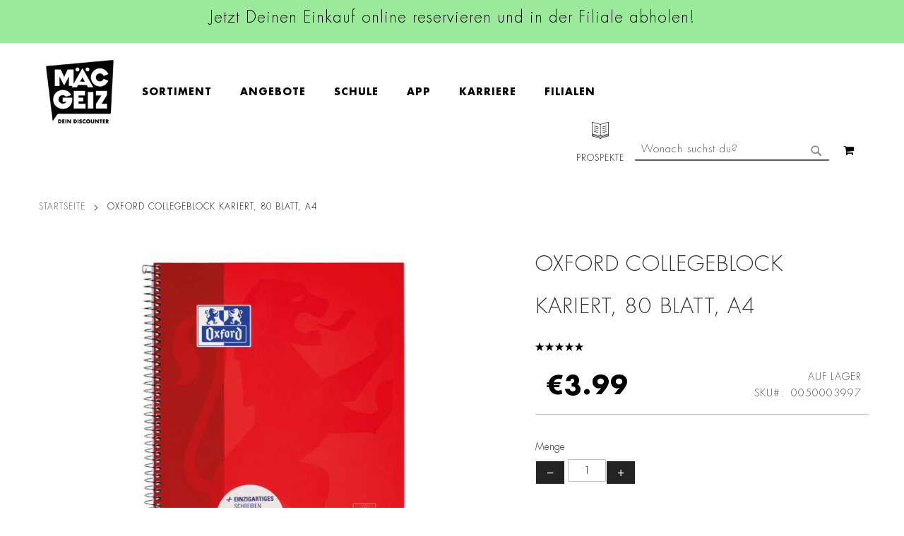

--- FILE ---
content_type: text/html; charset=UTF-8
request_url: https://www.mac-geiz.de/oxford-collegeblock-kariert-80-blatt-a4-0050003997.html
body_size: 31566
content:
 <!doctype html><html lang="de"><head prefix="og: http://ogp.me/ns# fb: http://ogp.me/ns/fb# product: http://ogp.me/ns/product#"><script> var BASE_URL = 'https\u003A\u002F\u002Fwww.mac\u002Dgeiz.de\u002F'; var require = { 'baseUrl': 'https\u003A\u002F\u002Fwww.mac\u002Dgeiz.de\u002Fstatic\u002Fversion1768728079\u002Ffrontend\u002FPearl\u002Fweltpixel_custom\u002Fde_DE' };</script> <meta charset="utf-8"/>
<meta name="title" content="Oxford Collegeblock kariert, 80 Blatt, A4 » Top-Schnäppchen | Mäc-Geiz"/>
<meta name="description" content="Oxford Collegeblock kariert, 80 Blatt, A4 → Top-Angebote zu Top-Preisen ⭐  Produktinfos und Bilder entdecken ⭐  Jetzt bei Mäc Geiz einkaufen und Bares sparen! 🤑"/>
<meta name="robots" content="INDEX,FOLLOW"/>
<meta name="viewport" content="width=device-width, initial-scale=1, maximum-scale=1.0, user-scalable=no"/>
<meta name="format-detection" content="telephone=no"/>
<title>Oxford Collegeblock kariert, 80 Blatt, A4 » Top-Schnäppchen | Mäc-Geiz</title>
<link  rel="stylesheet" type="text/css"  media="all" href="https://www.mac-geiz.de/static/version1768728079/_cache/merged/645b7040209e7455df4354f017b844f9.min.css" />
<link  rel="stylesheet" type="text/css"  media="screen and (min-width: 768px)" href="https://www.mac-geiz.de/static/version1768728079/_cache/merged/880b178010440d2c0b44812fc4677a86.min.css" />
<link  rel="stylesheet" type="text/css"  media="screen and (max-width: 767px)" href="https://www.mac-geiz.de/static/version1768728079/frontend/Pearl/weltpixel_custom/de_DE/WeltPixel_NavigationLinks/css/navigation_mobile.min.css" />
<script  type="text/javascript"  src="https://www.mac-geiz.de/static/version1768728079/frontend/Pearl/weltpixel_custom/de_DE/requirejs/require.js"></script>
<script  type="text/javascript"  src="https://www.mac-geiz.de/static/version1768728079/frontend/Pearl/weltpixel_custom/de_DE/mage/requirejs/mixins.js"></script>
<script  type="text/javascript"  src="https://www.mac-geiz.de/static/version1768728079/frontend/Pearl/weltpixel_custom/de_DE/requirejs-config.js"></script>
<link rel="preload" as="font" crossorigin="anonymous" href="https://www.mac-geiz.de/static/version1768728079/frontend/Pearl/weltpixel_custom/de_DE/fonts/opensans/light/opensans-300.woff2" />
<link rel="preload" as="font" crossorigin="anonymous" href="https://www.mac-geiz.de/static/version1768728079/frontend/Pearl/weltpixel_custom/de_DE/fonts/opensans/regular/opensans-400.woff2" />
<link rel="preload" as="font" crossorigin="anonymous" href="https://www.mac-geiz.de/static/version1768728079/frontend/Pearl/weltpixel_custom/de_DE/fonts/opensans/semibold/opensans-600.woff2" />
<link rel="preload" as="font" crossorigin="anonymous" href="https://www.mac-geiz.de/static/version1768728079/frontend/Pearl/weltpixel_custom/de_DE/fonts/opensans/bold/opensans-700.woff2" />
<link rel="preload" as="font" crossorigin="anonymous" href="https://www.mac-geiz.de/static/version1768728079/frontend/Pearl/weltpixel_custom/de_DE/fonts/Luma-Icons.woff2" />
<link rel="preload" as="font" crossorigin="anonymous" href="https://www.mac-geiz.de/static/version1768728079/frontend/Pearl/weltpixel_custom/de_DE/WeltPixel_DesignElements/fonts/Simple-Line-Icons.woff2" />
<link rel="preload" as="font" crossorigin="anonymous" href="https://www.mac-geiz.de/static/version1768728079/frontend/Pearl/weltpixel_custom/de_DE/WeltPixel_DesignElements/fonts/lined-icons.woff2" />
<link rel="preload" as="font" crossorigin="anonymous" href="https://www.mac-geiz.de/static/version1768728079/frontend/Pearl/weltpixel_custom/de_DE/WeltPixel_DesignElements/fonts/font-icons.woff2" />
<link  rel="icon" type="image/x-icon" href="https://www.mac-geiz.de/media/favicon/websites/1/favicon_mac-geiz.png" />
<link  rel="shortcut icon" type="image/x-icon" href="https://www.mac-geiz.de/media/favicon/websites/1/favicon_mac-geiz.png" />
<meta name="google-site-verification" content="Buou0Y1tlYk8XDpTfAAr0EiI-gPbFZ9ySbTbA0c5HPc" />
<meta name="facebook-domain-verification" content="lni6d5ivnhmnkj3nu5ao5l5xd0bvx3" />

<script id="usercentrics-cmp" src="https://web.cmp.usercentrics.eu/ui/loader.js" data-settings-id="mMnDsWBc6rSvEt" async></script>

<!-- Google Tag Manager -->
<script>(function(w,d,s,l,i){w[l]=w[l]||[];w[l].push({'gtm.start':
new Date().getTime(),event:'gtm.js'});var f=d.getElementsByTagName(s)[0],
j=d.createElement(s),dl=l!='dataLayer'?'&l='+l:'';j.async=true;j.src=
'https://www.googletagmanager.com/gtm.js?id='+i+dl;f.parentNode.insertBefore(j,f);
})(window,document,'script','dataLayer','GTM-NP7VP4D');</script>
<!-- End Google Tag Manager -->
<style>
.amlocator-schedule-container .amlocator-today {
	background: #000 !important
        padding-left: 5px;
}
.amlocator-route-creator {
	background: #000 !important
}
.amlocator-location-container .amlocator-schedule-container .amlocator-today {
       background: #000 !important
}
.mst-searchautocomplete__highlight {
       color: #000 !important
}
.table-checkout-shipping-method {
display: none !important;
}
.checkout-shipping-method .step-title {
display: none !important;
}
.payment-group .step-title{
display: none !important;
}
</style>
   <script type="text/x-magento-init">
        {
            "*": {
                "Magento_PageCache/js/form-key-provider": {}
            }
        }</script>  <style> @media (min-width: 1260px) { .magezon-builder .mgz-container {width: 1260px;} } </style><link rel="stylesheet" type="text/css" media="all" href="https://maxcdn.bootstrapcdn.com/font-awesome/latest/css/font-awesome.min.css"/>    <script>
	var BFB_PRODUCT_ID = 42968</script> <script type="application/ld+json">
    {
        "@context": "https://schema.org/",
        "@type": "Product",
        "name": "Oxford Collegeblock kariert, 80 Blatt, A4",
        "image": "https://www.mac-geiz.de/media/catalog/product/cache/9ad73677a8701d9e9fdc3426cd58e38f/0/0/0050003997_01_mg_736d.jpeg",
        "description": "Oxford bietet maßgeschneiderte Papierprodukte in Premium-Qualität für die unterschiedlichsten Kundengruppen. Es wurden passende Produkte für Schüler, Studenten, Büromitarbeiter und anspruchsvolle Manager entwickelt. Ausstattung, Design, Zusatznutzen und Qualität haben bei Oxford oberste Priorität.",
         "sku": "0050003997",
                   "aggregateRating": {
            "@type": "AggregateRating",
            "bestRating": 5,
            "worstRating": 1,
            "ratingValue": "4.9",
            "reviewCount": "17"
        },
                                     "review": [
                     {
                            "@type": "Review",
                            "reviewRating": {
                              "@type": "Rating",
                              "ratingValue": "4"
                            },
                            "name": "",
                            "author": {
                              "@type": "Person",
                              "name": "Zugy"
                            },
                            "datePublished": "2025-11-24",
                            "reviewBody": "Oxford bietet maßgeschneiderte Papierprodukte"
                        },                     {
                            "@type": "Review",
                            "reviewRating": {
                              "@type": "Rating",
                              "ratingValue": "5"
                            },
                            "name": "",
                            "author": {
                              "@type": "Person",
                              "name": "Philipp"
                            },
                            "datePublished": "2025-05-11",
                            "reviewBody": "Sehr gute Qualität und starkes Papier"
                        },                     {
                            "@type": "Review",
                            "reviewRating": {
                              "@type": "Rating",
                              "ratingValue": "5"
                            },
                            "name": "",
                            "author": {
                              "@type": "Person",
                              "name": "Nicole"
                            },
                            "datePublished": "2025-03-30",
                            "reviewBody": "Super Qualität würde ich weiterempfehlen"
                        },                     {
                            "@type": "Review",
                            "reviewRating": {
                              "@type": "Rating",
                              "ratingValue": "5"
                            },
                            "name": "",
                            "author": {
                              "@type": "Person",
                              "name": "Ayse"
                            },
                            "datePublished": "2024-10-07",
                            "reviewBody": "Braucht jeder zu Hause und in der Schule"
                        },                     {
                            "@type": "Review",
                            "reviewRating": {
                              "@type": "Rating",
                              "ratingValue": "5"
                            },
                            "name": "",
                            "author": {
                              "@type": "Person",
                              "name": "saskia"
                            },
                            "datePublished": "2022-09-02",
                            "reviewBody": "ideal für die Ausbildung gibt es in verschiedenen Farben man kann auf den Block das Fach schreiben ist super"
                        },                     {
                            "@type": "Review",
                            "reviewRating": {
                              "@type": "Rating",
                              "ratingValue": "5"
                            },
                            "name": "",
                            "author": {
                              "@type": "Person",
                              "name": "Sabine"
                            },
                            "datePublished": "2021-07-11",
                            "reviewBody": "super Produkt kann ich  nur empfehlen"
                        },                     {
                            "@type": "Review",
                            "reviewRating": {
                              "@type": "Rating",
                              "ratingValue": "5"
                            },
                            "name": "",
                            "author": {
                              "@type": "Person",
                              "name": "Cia"
                            },
                            "datePublished": "2021-06-15",
                            "reviewBody": "super Block . druckt nicht durch"
                        },                     {
                            "@type": "Review",
                            "reviewRating": {
                              "@type": "Rating",
                              "ratingValue": "5"
                            },
                            "name": "",
                            "author": {
                              "@type": "Person",
                              "name": "Katrin"
                            },
                            "datePublished": "2021-06-10",
                            "reviewBody": "habe mir schon paar gekauft. sehr gute Qualität und tolle Farben."
                        },                     {
                            "@type": "Review",
                            "reviewRating": {
                              "@type": "Rating",
                              "ratingValue": "5"
                            },
                            "name": "",
                            "author": {
                              "@type": "Person",
                              "name": "Maik"
                            },
                            "datePublished": "2021-06-04",
                            "reviewBody": "Der Ringmechanismus ist stabil"
                        },                     {
                            "@type": "Review",
                            "reviewRating": {
                              "@type": "Rating",
                              "ratingValue": "5"
                            },
                            "name": "",
                            "author": {
                              "@type": "Person",
                              "name": "Lena"
                            },
                            "datePublished": "2021-06-04",
                            "reviewBody": "gute Qualität zu einem guten Preis"
                        }                     ],
               "offers": {
            "@type": "Offer",
            "priceCurrency": "EUR",
            "url": "https://www.mac-geiz.de/oxford-collegeblock-kariert-80-blatt-a4-0050003997.html",
            "availability": "https://schema.org/InStock",
  "price": "3.99"
            ,"priceValidUntil": "2026-01-26"
  }
    }</script> <!-- twitter product cards--><meta name="twitter:card" content="product"/><meta name="twitter:domain" content="https://www.mac-geiz.de/"/><meta name="twitter:site" content=""/><meta name="twitter:creator" content=""/><meta name="twitter:title" content="Oxford Collegeblock kariert, 80 Blatt, A4"/><meta name="twitter:description" content="Oxford bietet maßgeschneiderte Papierprodukte in Premium-Qualität für die unterschiedlichsten Kundengruppen. Es wurden passende Produkte für Schüler, Studenten, Büromitarbeiter und anspruchsvolle Manager entwickelt. Ausstattung, Design, Zusatznutzen und Qualität haben bei Oxford oberste Priorität."/><meta name="twitter:image" content="https://www.mac-geiz.de/media/catalog/product/cache/9ad73677a8701d9e9fdc3426cd58e38f/0/0/0050003997_01_mg_736d.jpeg"/><meta name="twitter:data1" content="EUR3.99"/><meta name="twitter:label1" content="PRICE"/><meta name="twitter:data2" content="DE"/><meta name="twitter:label2" content="LOCATION"/><!-- twitter product cards--> <!-- facebook open graph --> <meta property="og:site_name" content=""/><meta property="og:type" content="product"/><meta property="og:title" content="Oxford Collegeblock kariert, 80 Blatt, A4"/><meta property="og:image" content="https://www.mac-geiz.de/media/catalog/product/cache/9ad73677a8701d9e9fdc3426cd58e38f/0/0/0050003997_01_mg_736d.jpeg"/><meta property="og:description" content="Oxford bietet maßgeschneiderte Papierprodukte in Premium-Qualität für die unterschiedlichsten Kundengruppen. Es wurden passende Produkte für Schüler, Studenten, Büromitarbeiter und anspruchsvolle Manager entwickelt. Ausstattung, Design, Zusatznutzen und Qualität haben bei Oxford oberste Priorität."/><meta property="og:url" content="https://www.mac-geiz.de/oxford-collegeblock-kariert-80-blatt-a4-0050003997.html"/><meta property="product:price:amount" content="3.99"/><meta property="product:price:currency" content="EUR"/><meta property="product:availability" content="instock"/><meta property="product:retailer_item_id" content="0050003997"/><!-- facebook open graph --><!-- rich pins --><meta name="pinterest-rich-pin" content="enabled"/><!-- rich pins -->   <script type="application/ld+json">
{
  "@context": "https://schema.org",
  "@type": "BreadcrumbList",
  "itemListElement": [
                     {
                        "@type": "ListItem",
                        "position": 1,
                        "item": {
                          "@id": "https://www.mac-geiz.de/",
                          "name": "Home"
                        }
                      }
                                        ]
}</script></head><body data-container="body" data-mage-init='{"loaderAjax": {}, "loader": { "icon": "https://www.mac-geiz.de/static/version1768728079/frontend/Pearl/weltpixel_custom/de_DE/images/loader-2.gif"}}' id="html-body" class="theme-pearl store-view-default catalog-product-view product-oxford-collegeblock-kariert-80-blatt-a4-0050003997 page-layout-1column">            <script type="text/x-magento-init">
    {
        "*": {
            "Magento_PageBuilder/js/widget-initializer": {
                "config": {"[data-content-type=\"slider\"][data-appearance=\"default\"]":{"Magento_PageBuilder\/js\/content-type\/slider\/appearance\/default\/widget":false},"[data-content-type=\"map\"]":{"Magento_PageBuilder\/js\/content-type\/map\/appearance\/default\/widget":false},"[data-content-type=\"row\"]":{"Magento_PageBuilder\/js\/content-type\/row\/appearance\/default\/widget":false},"[data-content-type=\"tabs\"]":{"Magento_PageBuilder\/js\/content-type\/tabs\/appearance\/default\/widget":false},"[data-content-type=\"slide\"]":{"Magento_PageBuilder\/js\/content-type\/slide\/appearance\/default\/widget":{"buttonSelector":".pagebuilder-slide-button","showOverlay":"hover","dataRole":"slide"}},"[data-content-type=\"banner\"]":{"Magento_PageBuilder\/js\/content-type\/banner\/appearance\/default\/widget":{"buttonSelector":".pagebuilder-banner-button","showOverlay":"hover","dataRole":"banner"}},"[data-content-type=\"buttons\"]":{"Magento_PageBuilder\/js\/content-type\/buttons\/appearance\/inline\/widget":false},"[data-content-type=\"products\"][data-appearance=\"carousel\"]":{"Magento_PageBuilder\/js\/content-type\/products\/appearance\/carousel\/widget":false}},
                "breakpoints": {"desktop":{"label":"Desktop","stage":true,"default":true,"class":"desktop-switcher","icon":"Magento_PageBuilder::css\/images\/switcher\/switcher-desktop.svg","conditions":{"min-width":"1024px"},"options":{"products":{"default":{"slidesToShow":"5"}}}},"tablet":{"conditions":{"max-width":"1024px","min-width":"768px"},"options":{"products":{"default":{"slidesToShow":"4"},"continuous":{"slidesToShow":"3"}}}},"mobile":{"label":"Mobile","stage":true,"class":"mobile-switcher","icon":"Magento_PageBuilder::css\/images\/switcher\/switcher-mobile.svg","media":"only screen and (max-width: 768px)","conditions":{"max-width":"768px","min-width":"640px"},"options":{"products":{"default":{"slidesToShow":"3"}}}},"mobile-small":{"conditions":{"max-width":"640px"},"options":{"products":{"default":{"slidesToShow":"2"},"continuous":{"slidesToShow":"1"}}}}}            }
        }
    }</script> <div class="cookie-status-message" id="cookie-status">The store will not work correctly in the case when cookies are disabled.</div><script type="text/x-magento-init">
    {
        "*": {
            "cookieStatus": {}
        }
    }</script> <script type="text/x-magento-init">
    {
        "*": {
            "mage/cookies": {
                "expires": null,
                "path": "\u002F",
                "domain": ".www.mac\u002Dgeiz.de",
                "secure": false,
                "lifetime": "3600"
            }
        }
    }</script>  <noscript><div class="message global noscript"><div class="content"><p><strong>JavaScript scheint in Ihrem Browser deaktiviert zu sein.</strong> <span> Um unsere Website in bester Weise zu erfahren, aktivieren Sie Javascript in Ihrem Browser.</span></p></div></div></noscript>   <script>    require.config({
        map: {
            '*': {
                wysiwygAdapter: 'mage/adminhtml/wysiwyg/tiny_mce/tinymce4Adapter'
            }
        }
    });</script>  <script> window.cookiesConfig = window.cookiesConfig || {}; window.cookiesConfig.secure = true; </script>  <script>
    require.config({
        paths: {
            googleMaps: 'https\u003A\u002F\u002Fmaps.googleapis.com\u002Fmaps\u002Fapi\u002Fjs\u003Fv\u003D3\u0026key\u003D'
        },
        config: {
            'Magento_PageBuilder/js/utils/map': {
                style: ''
            },
            'Magento_PageBuilder/js/content-type/map/preview': {
                apiKey: '',
                apiKeyErrorMessage: 'You\u0020must\u0020provide\u0020a\u0020valid\u0020\u003Ca\u0020href\u003D\u0027https\u003A\u002F\u002Fwww.mac\u002Dgeiz.de\u002Fadminhtml\u002Fsystem_config\u002Fedit\u002Fsection\u002Fcms\u002F\u0023cms_pagebuilder\u0027\u0020target\u003D\u0027_blank\u0027\u003EGoogle\u0020Maps\u0020API\u0020key\u003C\u002Fa\u003E\u0020to\u0020use\u0020a\u0020map.'
            },
            'Magento_PageBuilder/js/form/element/map': {
                apiKey: '',
                apiKeyErrorMessage: 'You\u0020must\u0020provide\u0020a\u0020valid\u0020\u003Ca\u0020href\u003D\u0027https\u003A\u002F\u002Fwww.mac\u002Dgeiz.de\u002Fadminhtml\u002Fsystem_config\u002Fedit\u002Fsection\u002Fcms\u002F\u0023cms_pagebuilder\u0027\u0020target\u003D\u0027_blank\u0027\u003EGoogle\u0020Maps\u0020API\u0020key\u003C\u002Fa\u003E\u0020to\u0020use\u0020a\u0020map.'
            },
        }
    });</script> <script>
    require.config({
        shim: {
            'Magento_PageBuilder/js/utils/map': {
                deps: ['googleMaps']
            }
        }
    });</script>  <script>
        require([
                'jquery',
                'Mirasvit_SearchAutocomplete/js/autocomplete',
                'Mirasvit_SearchAutocomplete/js/typeahead'
            ], function ($, autocomplete, typeahead) {
                var selector = 'input#search, input#mobile_search, .minisearch input[type="text"]';

                $(document).ready(function () {
                    $('#search_mini_form').prop("minSearchLength", 10000);

                    const $input = $(selector);

                    $input.each(function (index, searchInput) {
                         new autocomplete($(searchInput)).init({"query":"","priceFormat":{"pattern":"\u20ac%s","precision":"2","requiredPrecision":"2","decimalSymbol":".","groupSymbol":",","groupLength":3,"integerRequired":false,"currencyCode":null,"showMinus":"before_symbol","symbol":"\u20ac","minusSign":"-"},"minSearchLength":3,"url":"https:\/\/www.mac-geiz.de\/searchautocomplete\/ajax\/suggest\/","storeId":"1","delay":300,"layout":"1column","popularTitle":"Beliebte Vorschl\u00e4ge","popularSearches":[],"isTypeaheadEnabled":false,"typeaheadUrl":"https:\/\/www.mac-geiz.de\/searchautocomplete\/ajax\/typeahead\/","minSuggestLength":2});
                    });
                });
            }
        );</script><script id="searchAutocompletePlaceholder" type="text/x-custom-template">
    <div class="mst-searchautocomplete__autocomplete">
        <div class="mst-searchautocomplete__spinner">
            <div class="spinner-item spinner-item-1"></div>
            <div class="spinner-item spinner-item-2"></div>
            <div class="spinner-item spinner-item-3"></div>
            <div class="spinner-item spinner-item-4"></div></div>

        <div class="mst-searchautocomplete__close">&times;</div></div></script><script id="searchAutocompleteWrapper" type="text/x-custom-template">
    <div class="mst-searchautocomplete__wrapper">
        <div data-bind="visible: result().noResults == false">
            <div data-bind="foreach: { data: result().indexes, as: 'index' }">
                <div data-bind="visible: index.totalItems, attr: {class: 'mst-searchautocomplete__index ' + index.identifier}">
                    <div class="mst-searchautocomplete__index-title">
                        <span data-bind="text: index.title"></span>
                        <span data-bind="visible: index.isShowTotals">
                            (<span data-bind="text: index.totalItems"></span>)</span></div>

                    <ul data-bind="foreach: { data: index.items, as: 'item' }">
                        <li data-bind="
                            template: { name:index.identifier, data: item },
                            attr: {class: 'mst-searchautocomplete__item ' + index.identifier},
                            event: { mouseover: $parents[1].onMouseOver, mouseout: $parents[1].onMouseOut, mousedown: $parents[1].onClick },
                            css: {_active: $data.isActive}"></li></ul></div></div>

            <div class="mst-searchautocomplete__show-all" data-bind="visible: result().urlAll && result().totalItems > 0">
                <a data-bind="attr: { href: result().urlAll }">
                    <span data-bind="text: result().textAll"></span></a></div></div>

        <div class="mst-searchautocomplete__empty-result" data-bind="visible: result().noResults == true && !loading()">
            <span data-bind="text: result().textEmpty"></span></div></div></script><script id="popular" type="text/x-custom-template">
    <a class="title" data-bind="text: query"></a></script><script id="magento_search_query" type="text/x-custom-template">
    <a class="title" data-bind="text: query_text, attr: {href: url}, highlight"></a> <span class="num_results"
                                                                                           data-bind="text: num_results"></span></script><script id="magento_catalog_product" type="text/x-custom-template">
    <!-- ko if: image -->
    <a rel="noreferrer" data-bind="attr: {href: url}">
        <div class="mst-product-image-wrapper"><img data-bind="attr: {src: image}"/></div></a>
    <!-- /ko -->

    <div class="meta">
        <div class="title">
            <a rel="noreferrer" data-bind="html: name, attr: {href: url}, highlight"></a>

            <!-- ko if: sku -->
            <span class="sku" data-bind="text: sku, highlight"></span>
            <!-- /ko --></div>

        <!-- ko if: description -->
        <div class="description" data-bind="text: description, highlight"></div>
        <!-- /ko -->

        <!-- ko if: rating -->
        <div data-bind="html: rating"></div>
        <!-- /ko -->

        <!-- ko if: stock_status -->
        <span class="stock_status" data-bind="text: stock_status, processStockStatus"></span>
        <!-- /ko -->

        <form data-role="tocart-form" class="to-cart"
              data-bind="visible: cart.visible, attr:{action: cart.params.action}, afterRender: $parents[2].afterRender"
              method="post">
            <input type="hidden" name="product" data-bind="value: cart.params.data.product">
            <input type="hidden" name="uenc" data-bind="value: cart.params.data.uenc">
            <input type="hidden" name="form_key" data-bind="value: $parents[2].form_key"/>
            <button type="submit" class="action tocart primary">
                <span data-bind="html: cart.label,event: { mousedown: $parents[2].onSubmit }"></span></button></form></div>

    <div class="store">
        <div data-bind="html: price" class="price"></div></div></script><script id="magento_catalog_categoryproduct" type="text/x-custom-template">
    <a class="title" data-bind="text: name, attr: {href: url}, highlight"></a></script><script id="magento_catalog_category" type="text/x-custom-template">
    <a class="title" data-bind="text: name, attr: {href: url}, highlight"></a></script><script id="magento_cms_page" type="text/x-custom-template">
    <a class="title" data-bind="text: name, attr: {href: url}, highlight"></a></script><script id="magento_catalog_attribute" type="text/x-custom-template">
    <a class="title" data-bind="text: name, attr: {href: url}, highlight"></a></script><script id="magento_catalog_attribute_2" type="text/x-custom-template">
    <a class="title" data-bind="text: name, attr: {href: url}, highlight"></a></script><script id="magento_catalog_attribute_3" type="text/x-custom-template">
    <a class="title" data-bind="text: name, attr: {href: url}, highlight"></a></script><script id="magento_catalog_attribute_4" type="text/x-custom-template">
    <a class="title" data-bind="text: name, attr: {href: url}, highlight"></a></script><script id="magento_catalog_attribute_5" type="text/x-custom-template">
    <a class="title" data-bind="text: name, attr: {href: url}, highlight"></a></script><script id="mirasvit_kb_article" type="text/x-custom-template">
    <a class="title" data-bind="text: name, attr: {href: url}, highlight"></a></script><script id="external_wordpress_post" type="text/x-custom-template">
    <a class="title" data-bind="text: name, attr: {href: url}, highlight"></a></script><script id="amasty_blog_post" type="text/x-custom-template">
    <a class="title" data-bind="text: name, attr: {href: url}, highlight"></a></script><script id="amasty_faq_question" type="text/x-custom-template">
    <a class="title" data-bind="text: name, attr: {href: url}, highlight"></a></script><script id="magefan_blog_post" type="text/x-custom-template">
    <a class="title" data-bind="text: name, attr: {href: url}, highlight"></a></script><script id="mageplaza_blog_post" type="text/x-custom-template">
    <a class="title" data-bind="text: name, attr: {href: url}, highlight"></a></script><script id="aheadworks_blog_post" type="text/x-custom-template">
    <a class="title" data-bind="text: name, attr: {href: url}, highlight"></a></script><script id="mirasvit_blog_post" type="text/x-custom-template">
    <a class="title" data-bind="text: name, attr: {href: url}, highlight"></a></script><script id="mirasvit_gry_registry" type="text/x-custom-template">
    <a class="title" data-bind="text: title, attr: {href: url}, highlight"></a>
    <p data-bind="text: name, highlight"></p></script><script id="ves_blog_post" type="text/x-custom-template">
    <a class="title" data-bind="text: name, attr: {href: url}, highlight"></a></script><script id="fishpig_glossary_word" type="text/x-custom-template">
    <a class="title" data-bind="text: name, attr: {href: url}, highlight"></a></script><script id="blackbird_contentmanager_content" type="text/x-custom-template">
    <a class="title" data-bind="text: name, attr: {href: url}, highlight"></a></script><script id="mirasvit_brand_page" type="text/x-custom-template">
    <a class="title" data-bind="text: name, attr: {href: url}, highlight"></a></script>   <style>/* Hauptzeile (Produkt-Item) optimieren */
.mst-searchautocomplete__item {
  display: flex;
  gap: 10px;
  align-items: flex-start;
  overflow: visible !important;
}

/* Bild-Wrapper korrigieren */
.mst-product-image-wrapper {
  width: 60px !important;
  height: 60px !important;
  margin-right: 20px; /* Mehr Platz rechts vom Bild */
  flex-shrink: 0;
}

/* Bild selbst anpassen (Deaktiviert 8rem-Regeln und stellt sicher, dass es in den Wrapper passt) */
.mst-searchautocomplete__item.magento_catalog_product .mst-product-image-wrapper img {
  height: 100% !important; /* Bild soll die volle Höhe des Wrappers einnehmen */
  width: 100% !important;  /* Bild soll die volle Breite des Wrappers einnehmen */
  max-width: 100% !important;
  display: block;
  margin: 0;
  object-fit: contain !important; /* Stellt sicher, dass das Bild ohne Verzerrung in den 60x60px passt */
}

/* Textblock (meta + store) als Spalte */
.mst-searchautocomplete__item .meta {
  display: flex;
  flex-direction: column;
  justify-content: flex-start;
  flex-grow: 1;
  /* max-width hier ANPASSEN: Evtl. für Mobilgeräte noch kleiner machen */
  max-width: calc(100% - 180px) !important; /* Testen Sie diesen Wert! */
  overflow: visible !important;
}

/* Produkttitel anpassen (kein Umbruch, mit Ellipsis) */
/* WICHTIG: Ersetzen Sie `.product-name` durch den KORREKTEN Selektor für Ihren Produkttitel! */
.mst-searchautocomplete__item .meta .product-name { /* <--- HIER ANPASSEN */
  white-space: nowrap !important;
  overflow: hidden !important;
  text-overflow: ellipsis !important;
  max-width: 100% !important;
}

/* Produktbeschreibung ausblenden */
/* WICHTIG: Ersetzen Sie `.product-description` durch den KORREKTEN Selektor für Ihre Produktbeschreibung! */
.mst-searchautocomplete__item .meta .product-description { /* <--- HIER ANPASSEN */
  display: none !important;
}

/* Preis korrekt innerhalb vom Block platzieren */
.mst-searchautocomplete__item .store {
  display: flex;
  flex-direction: column;
  align-items: flex-start; /* Oder flex-end, wenn der Preis rechtsbündig sein soll */
  margin-top: 4px;
  margin-left: 10px; /* Mehr Platz links vom Preis (schiebt ihn nach rechts) */
  flex-shrink: 0;
  overflow: visible !important;
  min-width: 80px !important; /* Beibehalten, falls es geholfen hat */
}

/* Preis richtig anzeigen */
.mst-searchautocomplete__item .price-wrapper {
  font-size: 14px;
  font-weight: bold;
  color: #111;
  margin-top: 4px;
  white-space: nowrap;
  width: auto !important;
  max-width: none !important;
  min-width: 60px !important;
  position: static !important;
  left: auto !important;
  right: auto !important;
  transform: none !important;
  margin-left: 0 !important;
}</style><div class="page-wrapper"><div class="page-header page-header-v3"><header class="page-header"><div class="header-global-promo">    <div class="global-notification-wrapper display-always" data-mage-init='{"WeltPixel_CustomHeader/js/globalPromo": {"mobileBreakPoint": 768}}'><div class="notice-inner"><style>#html-body [data-pb-style=OCF56IN]{display:flex;flex-direction:column}</style><div data-content-type="row" data-appearance="contained" data-element="main"><div data-enable-parallax="0" data-parallax-speed="0.5" data-background-images="{}" data-background-type="image" data-video-loop="true" data-video-play-only-visible="true" data-video-lazy-load="true" data-video-fallback-src="" data-element="inner" data-pb-style="OCF56IN"><div data-content-type="html" data-appearance="default" data-element="main" data-decoded="true"><a href="/click-reserve"><p>Jetzt Deinen Einkauf online reservieren und in der Filiale abholen!</p></a>


<!--


<a href="kundeninformation">
  <p class="promo-warning">Achtung - Produktrückruf!</p>
</a>

--></div></div></div><style>element.style {
    font-size: 20px;
}

.page-wrapper .page-header .header-global-promo .global-notification-wrapper {
    padding: 10px;
    background-color: #9be99b;
font-size: 22px;
}

.promo-warning {
  font-size: 18px;
  color: red;
font-weight: bold
}


@media (max-width: 768px) {
  .page-wrapper .page-header .header-global-promo .global-notification-wrapper {
    font-size: 16px;
  }

  .promo-warning {
    font-size: 12px;
  }
}</style></div></div></div><div class="header-multistore">    </div><div class="panel wrapper"><div class="panel header"> <a class="action skip contentarea" href="#contentarea"><span> Zum Inhalt springen</span></a>  <ul class="header links">  <li class="greet welcome" data-bind="scope: 'customer'"><!-- ko if: customer().fullname --><span class="logged-in" data-bind="text: new String('Willkommen, %1!').replace('%1', customer().fullname)"></span> <!-- /ko --><!-- ko ifnot: customer().fullname --><span class="not-logged-in" data-bind="html: 'M&#xC4;C-GEIZ&#x20;-&#x20;Dein&#x20;Discounter&#x20;Startseite'"></span>  <!-- /ko --></li> <script type="text/x-magento-init">
    {
        "*": {
            "Magento_Ui/js/core/app": {
                "components": {
                    "customer": {
                        "component": "Magento_Customer/js/view/customer"
                    }
                }
            }
        }
    }</script>   <li class="bfb-form-toplink"><a href="https://www.mac-geiz.de/form/kontaktformular">Kontaktformular</a></li>  <li class="bfb-form-toplink"><a href="https://www.mac-geiz.de/form/wunschartikel">Wunschartikel</a></li>  <li class="bfb-form-toplink"><a href="https://www.mac-geiz.de/form/prospekt-nicht-erhalten">Prospekt nicht erhalten?</a></li>  <li class="link authorization-link" data-label="oder"><a href="https://www.mac-geiz.de/customer/account/login/referer/aHR0cHM6Ly93d3cubWFjLWdlaXouZGUvb3hmb3JkLWNvbGxlZ2VibG9jay1rYXJpZXJ0LTgwLWJsYXR0LWE0LTAwNTAwMDM5OTcuaHRtbA%2C%2C/" >Anmelden</a></li><li><a href="https://www.mac-geiz.de/customer/account/create/" id="id7NTpCH9n" >Ein Konto erstellen</a></li></ul></div></div><div class="header content"> <span data-action="toggle-nav" class="action nav-toggle"><span>Navigation umschalten</span></span>   <div class="desktop-logo"><a class="logo " href="https://www.mac-geiz.de/" title="M&#xC4;C-GEIZ" aria-label="store logo"><img src="https://www.mac-geiz.de/media/logo/websites/1/favicon_mac-geiz_1.png" title="M&#xC4;C-GEIZ" alt="M&#xC4;C-GEIZ" width="170" height="96" /></a></div>  <div class="mobile-logo logo-center"><a class="logo" href="https://www.mac-geiz.de/" title="M&#xC4;C-GEIZ" aria-label="store logo" ><img src="https://www.mac-geiz.de/media/logo/websites/1/favicon_mac-geiz_2.png" title="" alt="" width="91" height="85" /></a></div>    <div class="sections nav-sections-3&#x20;nav-sections"> <div class="section-items nav-sections-3&#x20;nav-sections-items" data-mage-init='{"tabs":{"openedState":"active"}}'>  <div class="section-item-title nav-sections-3&#x20;nav-sections-item-title" data-role="collapsible"><a class="nav-sections-3&#x20;nav-sections-item-switch" data-toggle="switch" href="#store.menu">Menü</a></div><div class="section-item-content nav-sections-3&#x20;nav-sections-item-content" id="store.menu" data-role="content">  <nav class="navigation" data-action="navigation"><ul data-mage-init='{"menu":{"responsive":true, "expanded":true, "position":{"my":"left top","at":"left bottom"}}}'><li  class="megamenu level-top-sectioned  level0 nav-1 category-item first level-top parent mm-first-item mm-has-children"   ><a href="https://www.mac-geiz.de/sortiment.html"  class="level-top label-position-center"><span class="mm-subcategory-title underline-megamenu " >SORTIMENT</span></a><ul class="level0 submenu sectioned  " style="display: none;"><li class="submenu-child"><ul class="columns-group starter" style="width: auto"><li  class="megamenu level1 nav-1-1 category-item first mm-first-item mm-no-children"  style="width: auto" ><a href="https://www.mac-geiz.de/sortiment/schul-buerobedarf.html"  class=" label-position-center " ><span class="mm-subcategory-title underline-megamenu " >Schul- &amp; Bürobedarf</span></a></li><li  class="megamenu level1 nav-1-2 category-item mm-no-children"  style="width: auto" ><a href="https://www.mac-geiz.de/sortiment/deko-geschenke.html"  class=" label-position-center " ><span class="mm-subcategory-title underline-megamenu " >Deko &amp; Geschenke</span></a></li><li  class="megamenu level1 nav-1-3 category-item mm-no-children"  style="width: auto" ><a href="https://www.mac-geiz.de/sortiment/partyzubehoer.html"  class=" label-position-center " ><span class="mm-subcategory-title underline-megamenu " >Partyzubehör</span></a></li><li  class="megamenu level1 nav-1-4 category-item mm-no-children"  style="width: auto" ><a href="https://www.mac-geiz.de/sortiment/basteln.html"  class=" label-position-center " ><span class="mm-subcategory-title underline-megamenu " >Basteln</span></a></li></ul><ul class="columns-group inner"style="width: auto"><li  class="megamenu level1 nav-1-5 category-item mm-no-children"  style="width: auto" ><a href="https://www.mac-geiz.de/sortiment/spielzeug.html"  class=" label-position-center " ><span class="mm-subcategory-title underline-megamenu " >Spielzeug</span></a></li><li  class="megamenu level1 nav-1-6 category-item mm-no-children"  style="width: auto" ><a href="https://www.mac-geiz.de/sortiment/essen-getraenke.html"  class=" label-position-center " ><span class="mm-subcategory-title underline-megamenu " >Essen &amp; Getränke</span></a></li><li  class="megamenu level1 nav-1-7 category-item mm-no-children"  style="width: auto" ><a href="https://www.mac-geiz.de/sortiment/drogerie.html"  class=" label-position-center " ><span class="mm-subcategory-title underline-megamenu " >Drogerie</span></a></li><li  class="megamenu level1 nav-1-8 category-item mm-no-children"  style="width: auto" ><a href="https://www.mac-geiz.de/sortiment/haushalt.html"  class=" label-position-center " ><span class="mm-subcategory-title underline-megamenu " >Haushalt</span></a></li></ul><ul class="columns-group inner"style="width: auto"><li  class="megamenu level1 nav-1-9 category-item mm-no-children"  style="width: auto" ><a href="https://www.mac-geiz.de/sortiment/textilien-accessoires.html"  class=" label-position-center " ><span class="mm-subcategory-title underline-megamenu " >Textilien &amp; Accessoires</span></a></li><li  class="megamenu level1 nav-1-10 category-item mm-no-children"  style="width: auto" ><a href="https://www.mac-geiz.de/sortiment/garten-heimwerken.html"  class=" label-position-center " ><span class="mm-subcategory-title underline-megamenu " >Garten</span></a></li><li  class="megamenu level1 nav-1-11 category-item mm-no-children"  style="width: auto" ><a href="https://www.mac-geiz.de/sortiment/heimwerken.html"  class=" label-position-center " ><span class="mm-subcategory-title underline-megamenu " >Heimwerken</span></a></li><li  class="megamenu level1 nav-1-12 category-item mm-no-children"  style="width: auto" ><a href="https://www.mac-geiz.de/sortiment/tierfutter.html"  class=" label-position-center " ><span class="mm-subcategory-title underline-megamenu " >Tierfutter</span></a></li></ul><ul class="columns-group inner" style="width: auto"><li  class="megamenu level1 nav-1-13 category-item last mm-no-children"  style="width: auto" ><a href="https://www.mac-geiz.de/sortiment/unterhaltung.html"  class=" label-position-center " ><span class="mm-subcategory-title underline-megamenu " >Unterhaltung</span></a></li><span class="close columns-group last"></span></ul></li><!-- end submenu-child --></ul><!-- end submenu --></li><li  class="megamenu level-top-sectioned  level0 nav-2 category-item level-top parent mm-has-children"   ><a href="https://www.mac-geiz.de/angebote.html"  class="level-top label-position-center"><span class="mm-subcategory-title underline-megamenu " >Angebote</span></a><ul class="level0 submenu sectioned  " style="display: none;"><li class="submenu-child"><ul class="columns-group starter" style="width: auto"><li  class="megamenu level1 nav-2-1 category-item first mm-first-item mm-no-children"  style="width: auto" ><a href="https://www.mac-geiz.de/angebote/marken1.html"  class=" label-position-center " ><span class="mm-subcategory-title underline-megamenu " >Marken</span></a></li></ul><ul class="columns-group inner" style="width: auto"><li  class="megamenu level1 nav-2-2 category-item last mm-no-children"  style="width: auto" ><a href="https://www.mac-geiz.de/angebote/fasching.html"  class=" label-position-center " ><span class="mm-subcategory-title underline-megamenu " >Fasching</span></a></li><span class="close columns-group last"></span></ul></li><!-- end submenu-child --></ul><!-- end submenu --></li><li  class="megamenu level-top-sectioned  level0 nav-3 level-top parent mm-has-children"   ><a href="https://www.mac-geiz.de/schule"  class="level-top"><span class="mm-subcategory-title underline-megamenu " >Schule</span></a><ul class="level0 submenu sectioned  " style="display: none;"><li class="submenu-child"><ul class="columns-group starter" style="width: auto"><li  class="megamenu level1 nav-3-1 first parent mm-first-item mm-has-children" data-has-children="1"  ><a href="https://www.mac-geiz.de/schule/papierwaren"  class="mm-category-title " ><span class="mm-subcategory-title underline-megamenu " >Papierwaren</span></a><ul class="level1 submenu   " style="display: none;"><li  class="megamenu level2 nav-3-1-1 first mm-first-item mm-no-children"   ><a href="https://www.mac-geiz.de/schule/papierwaren/hefte"  class=" " ><span class="mm-subcategory-title underline-megamenu " >Hefte</span></a></li><li  class="megamenu level2 nav-3-1-2 mm-no-children"   ><a href="https://www.mac-geiz.de/schule/papierwaren/collegebloecke"  class=" " ><span class="mm-subcategory-title underline-megamenu " >Collegeblöcke</span></a></li><li  class="megamenu level2 nav-3-1-3 mm-no-children"   ><a href="https://www.mac-geiz.de/schule/papierwaren/papier"  class=" " ><span class="mm-subcategory-title underline-megamenu " >Kopierpapier</span></a></li><li  class="megamenu level2 nav-3-1-4 last mm-no-children"   ><a href="https://www.mac-geiz.de/schule/papierwaren/notizbloecke"  class=" " ><span class="mm-subcategory-title underline-megamenu " >Notizblöcke</span></a></li></ul><!-- end submenu --></li><li  class="megamenu level1 nav-3-2 parent mm-has-children" data-has-children="1"  ><a href="https://www.mac-geiz.de/schule/ordnung"  class="mm-category-title " ><span class="mm-subcategory-title underline-megamenu " >Ordnung</span></a><ul class="level1 submenu   " style="display: none;"><li  class="megamenu level2 nav-3-2-1 first mm-first-item mm-no-children"   ><a href="https://www.mac-geiz.de/schule/ordnung/heftumschlaege"  class=" " ><span class="mm-subcategory-title underline-megamenu " >Heftumschläge</span></a></li><li  class="megamenu level2 nav-3-2-2 mm-no-children"   ><a href="https://www.mac-geiz.de/schule/ordnung/schnellhefter"  class=" " ><span class="mm-subcategory-title underline-megamenu " >Schnellhefter</span></a></li><li  class="megamenu level2 nav-3-2-3 mm-no-children"   ><a href="https://www.mac-geiz.de/schule/ordnung/dokumentenmappen"  class=" " ><span class="mm-subcategory-title underline-megamenu " >Mappen</span></a></li><li  class="megamenu level2 nav-3-2-4 mm-no-children"   ><a href="https://www.mac-geiz.de/schule/ordnung/ordner-und-ringbuecher"  class=" " ><span class="mm-subcategory-title underline-megamenu " >Ordner und Ringbücher</span></a></li><li  class="megamenu level2 nav-3-2-5 mm-no-children"   ><a href="https://www.mac-geiz.de/schule/ordnung/klarsichthuellen"  class=" " ><span class="mm-subcategory-title underline-megamenu " >Klarsichthüllen</span></a></li><li  class="megamenu level2 nav-3-2-6 mm-no-children"   ><a href="https://www.mac-geiz.de/schule/ordnung/etiketten"  class=" " ><span class="mm-subcategory-title underline-megamenu " >Etiketten</span></a></li><li  class="megamenu level2 nav-3-2-7 last mm-no-children"   ><a href="https://www.mac-geiz.de/schule/ordnung/karteikarten-und-boxen"  class=" " ><span class="mm-subcategory-title underline-megamenu " >Karteikarten / -boxen</span></a></li></ul><!-- end submenu --></li></ul><ul class="columns-group inner"style="width: auto"><li  class="megamenu level1 nav-3-3 parent mm-has-children" data-has-children="1"  ><a href="https://www.mac-geiz.de/schule/schulsachen"  class="mm-category-title " ><span class="mm-subcategory-title underline-megamenu " >Schulsachen</span></a><ul class="level1 submenu   " style="display: none;"><li  class="megamenu level2 nav-3-3-1 first mm-first-item mm-no-children"   ><a href="https://www.mac-geiz.de/schule/schulsachen/radiergummi"  class=" " ><span class="mm-subcategory-title underline-megamenu " >Radiergummis</span></a></li><li  class="megamenu level2 nav-3-3-2 mm-no-children"   ><a href="https://www.mac-geiz.de/schule/schulsachen/spitzer"  class=" " ><span class="mm-subcategory-title underline-megamenu " >Spitzer</span></a></li><li  class="megamenu level2 nav-3-3-3 mm-no-children"   ><a href="https://www.mac-geiz.de/schule/schulsachen/federmappen"  class=" " ><span class="mm-subcategory-title underline-megamenu " >Federmappen</span></a></li><li  class="megamenu level2 nav-3-3-4 mm-no-children"   ><a href="https://www.mac-geiz.de/schule/schulsachen/geometrie"  class=" " ><span class="mm-subcategory-title underline-megamenu " >Geometrie</span></a></li><li  class="megamenu level2 nav-3-3-5 mm-no-children"   ><a href="https://www.mac-geiz.de/schule/schulsachen/tintenloescher"  class=" " ><span class="mm-subcategory-title underline-megamenu " >Tintenlöscher</span></a></li><li  class="megamenu level2 nav-3-3-6 last mm-no-children"   ><a href="https://www.mac-geiz.de/schule/schulsachen/taschenrechner"  class=" " ><span class="mm-subcategory-title underline-megamenu " >Taschenrechner</span></a></li></ul><!-- end submenu --></li><li  class="megamenu level1 nav-3-4 parent mm-has-children" data-has-children="1"  ><a href="https://www.mac-geiz.de/schule/bueromaterial"  class="mm-category-title " ><span class="mm-subcategory-title underline-megamenu " >Büromaterial</span></a><ul class="level1 submenu   " style="display: none;"><li  class="megamenu level2 nav-3-4-1 first mm-first-item mm-no-children"   ><a href="https://www.mac-geiz.de/schule/bueromaterial/briefumschlaege"  class=" " ><span class="mm-subcategory-title underline-megamenu " >Briefumschläge</span></a></li><li  class="megamenu level2 nav-3-4-2 last mm-no-children"   ><a href="https://www.mac-geiz.de/schule/bueromaterial/kalender"  class=" " ><span class="mm-subcategory-title underline-megamenu " >Kalender</span></a></li></ul><!-- end submenu --></li></ul><ul class="columns-group inner" style="width: auto"><li  class="megamenu level1 nav-3-5 parent mm-has-children" data-has-children="1"  ><a href="https://www.mac-geiz.de/schule/schreibwaren"  class="mm-category-title " ><span class="mm-subcategory-title underline-megamenu " >Schreibwaren</span></a><ul class="level1 submenu   " style="display: none;"><li  class="megamenu level2 nav-3-5-1 first mm-first-item mm-no-children"   ><a href="https://www.mac-geiz.de/schule/schreibwaren/bleistifte"  class=" " ><span class="mm-subcategory-title underline-megamenu " >Bleistifte</span></a></li><li  class="megamenu level2 nav-3-5-2 mm-no-children"   ><a href="https://www.mac-geiz.de/schule/schreibwaren/fineliner-gelstifte"  class=" " ><span class="mm-subcategory-title underline-megamenu " >Fineliner</span></a></li><li  class="megamenu level2 nav-3-5-3 mm-no-children"   ><a href="https://www.mac-geiz.de/schule/schreibwaren/fueller-tintenroller"  class=" " ><span class="mm-subcategory-title underline-megamenu " >Füllhalter</span></a></li><li  class="megamenu level2 nav-3-5-4 mm-no-children"   ><a href="https://www.mac-geiz.de/schule/schreibwaren/kugelschreiber"  class=" " ><span class="mm-subcategory-title underline-megamenu " >Kugelschreiber</span></a></li><li  class="megamenu level2 nav-3-5-5 mm-no-children"   ><a href="https://www.mac-geiz.de/schule/schreibwaren/permanentmarker"  class=" " ><span class="mm-subcategory-title underline-megamenu " >Permanentmarker</span></a></li><li  class="megamenu level2 nav-3-5-6 mm-no-children"   ><a href="https://www.mac-geiz.de/schule/schreibwaren/schreib-und-schulsets"  class=" " ><span class="mm-subcategory-title underline-megamenu " >Schreibsets</span></a></li><li  class="megamenu level2 nav-3-5-7 mm-no-children"   ><a href="https://www.mac-geiz.de/schule/schreibwaren/textmarker"  class=" " ><span class="mm-subcategory-title underline-megamenu " >Textmarker</span></a></li><li  class="megamenu level2 nav-3-5-8 last mm-no-children"   ><a href="https://www.mac-geiz.de/schule/schreibwaren/patronen-stiftminen"  class=" " ><span class="mm-subcategory-title underline-megamenu " >Patronen und Stiftminen</span></a></li></ul><!-- end submenu --></li></ul><ul class="columns-group inner" style="width: auto"><li  class="megamenu level1 nav-3-6 last parent mm-has-children" data-has-children="1"  ><a href="https://www.mac-geiz.de/schule/zeichenbedarf"  class="mm-category-title " ><span class="mm-subcategory-title underline-megamenu " >Zeichenbedarf</span></a><ul class="level1 submenu   " style="display: none;"><li  class="megamenu level2 nav-3-6-1 first mm-first-item mm-no-children"   ><a href="https://www.mac-geiz.de/schule/zeichenbedarf/buntstifte"  class=" " ><span class="mm-subcategory-title underline-megamenu " >Buntstifte</span></a></li><li  class="megamenu level2 nav-3-6-2 mm-no-children"   ><a href="https://www.mac-geiz.de/schule/zeichenbedarf/filzstifte"  class=" " ><span class="mm-subcategory-title underline-megamenu " >Filzstifte</span></a></li><li  class="megamenu level2 nav-3-6-3 mm-no-children"   ><a href="https://www.mac-geiz.de/schule/zeichenbedarf/malen-und-zeichnen"  class=" " ><span class="mm-subcategory-title underline-megamenu " >Mal- und Zeichenbedarf</span></a></li><li  class="megamenu level2 nav-3-6-4 last mm-no-children"   ><a href="https://www.mac-geiz.de/schule/zeichenbedarf/klebematerial"  class=" " ><span class="mm-subcategory-title underline-megamenu " >Kleber und Klebebänder</span></a></li></ul><!-- end submenu --></li><span class="close columns-group last"></span></ul></li><!-- end submenu-child --></ul><!-- end submenu --></li><li  class="megamenu level-top-sectioned  level0 nav-4 level-top mm-no-children"   ><a href="https://www.mac-geiz.de/app-vorteile"  class="level-top"><span class="mm-subcategory-title underline-megamenu " >APP</span></a></li><li  class="megamenu level-top-sectioned  level0 nav-5 level-top mm-no-children"   ><a href="https://www.mac-geiz.de/karriere"  class="level-top"><span class="mm-subcategory-title underline-megamenu " >Karriere</span></a></li><li  class="megamenu level-top-sectioned  level0 nav-6 level-top mm-no-children"   ><a href="https://www.mac-geiz.de/filialfinder"  class="level-top"><span class="mm-subcategory-title underline-megamenu " >Filialen</span></a></li><style>body .nav-sections .navigation ul li.megamenu.level0 ul.level0.submenu.sectioned li a.ui-state-focus{ color:#000 !important;}body .page-wrapper .nav-sections .navigation ul li.megamenu.mm-first-item a.level-top{ padding-left: 0px ;}.nav-sections:not(.nav-mobile) .navigation ul li.level0 > a span:first-child,.nav-sections:not(.nav-mobile) .navigation ul li.level0 > a span:nth-child(2){ font-size: inherit;;}.nav-sections:not(.nav-mobile) .navigation .megamenu.level-top-fullwidth .submenu .columns-group li.level1 > a span,.nav-sections:not(.nav-mobile) .navigation .megamenu.level-top-sectioned .submenu .columns-group li.level1 > a span,.nav-sections:not(.nav-mobile) .navigation .megamenu.level-top-boxed .submenu .columns-group li.level1 > a span{ font-size: inherit;;}.nav-sections:not(.nav-mobile) .navigation .megamenu.level-top-fullwidth .submenu .columns-group li.level2 > a span,.nav-sections:not(.nav-mobile) .navigation .megamenu.level-top-sectioned .submenu .columns-group li.level2 > a span,.nav-sections:not(.nav-mobile) .navigation .megamenu.level-top-boxed .submenu .columns-group li.level2 > a span{ font-size: inherit;;}body .nav-sections .navigation ul li.megamenu.level1 ul.level1.submenu. li a.ui-state-focus{ color:#000 !important;}</style> </ul></nav></div>  <div class="section-item-title nav-sections-3&#x20;nav-sections-item-title" data-role="collapsible"><a class="nav-sections-3&#x20;nav-sections-item-switch" data-toggle="switch" href="#store.links">Konto</a></div><div class="section-item-content nav-sections-3&#x20;nav-sections-item-content" id="store.links" data-role="content"><!-- Account links --></div> </div></div><div class="header_right"><!-- prospect_icon --> <!-- <a href="/prospekte" class="action showprospekt" title="Unsere Prospekte"><img src="/media/favicon/icon-prospect.svg" alt="Unsere Prospekte" style="width: 24px; height: 24px; margin:10px" /></a> --><a href="/prospekte" class="action showprospekt with-label prospect-offset" title="Unsere Prospekte" style="text-align: center; display: inline-block;"><img src="/media/favicon/icon-prospect.svg" alt="Unsere Prospekte" style="width: 24px; height: 24px; margin:10px;" /><span class="prospekt-label">Prospekte</span></a> <style> /* Nur auf Desktop: nach oben verschieben */ .prospect-offset { position: relative; top: -15px; } @media only screen and (max-width: 767px) { .prospect-offset { position: static; top: 0; } .with-label .prospekt-label { display: none !important; } } /* Desktop-Label-Stil */ .with-label .prospekt-label { display: block; font-size: 12px; color: #000; margin-top: 4px; }</style>  <div class="block block-search"><div class="block block-title"><strong>Suche</strong></div><div class="block block-content"><form class="form minisearch" id="search_mini_form" action="https://www.mac-geiz.de/catalogsearch/result/" method="get"><div class="field search"><label class="label" for="search" data-role="minisearch-label"><span>Suche</span></label> <div class="control"><input id="search" data-mage-init='{ "quickSearch": { "formSelector": "#search_mini_form", "url": "https://www.mac-geiz.de/search/ajax/suggest/", "destinationSelector": "#search_autocomplete", "minSearchLength": "3" } }' type="text" name="q" value="" placeholder="Gesamte&#x20;Webseite&#x20;hier&#x20;durchsuchen..." class="input-text" maxlength="128" role="combobox" aria-haspopup="false" aria-autocomplete="both" autocomplete="off" aria-expanded="false"/><div id="search_autocomplete" class="search-autocomplete"></div> <div class="nested"><a class="action advanced" href="https://www.mac-geiz.de/catalogsearch/advanced/" data-action="advanced-search">Erweiterte Suche</a></div></div></div><div class="actions"><button type="submit" title="Suche" class="action search" aria-label="Search" ><span>Suche</span></button></div></form></div></div> <div data-block="minicart" class="minicart-wrapper quickcart-wrapper minicart-weltpixel"><a class="action showcart" href="https://www.mac-geiz.de/checkout/cart/" data-bind="scope: 'minicart_content'"><span class="text">Mein Warenkorb</span> <span class="counter qty empty" data-bind="css: { empty: !!getCartParam('summary_count') == false }, blockLoader: isLoading"><span class="counter-number"><!-- ko text: getCartParam('summary_count') --><!-- /ko --></span> <span class="counter-label"><!-- ko if: getCartParam('summary_count') --><!-- ko text: getCartParam('summary_count') --><!-- /ko --><!-- ko i18n: 'items' --><!-- /ko --><!-- /ko --></span></span></a>  <div class="block block-minicart block-quickcart empty" data-role="dropdownDialog" data-mage-init='{"dropdownDialog":{ "appendTo":"[data-block=minicart]", "triggerTarget":".showcart", "timeout": "2000", "closeOnMouseLeave": false, "closeOnEscape": true, "triggerClass":"active", "parentClass":"active", "buttons":[]}}' ><div id="minicart-content-wrapper" class="quickcart-content-wrapper" data-bind="scope: 'minicart_content'"><!-- ko template: getTemplate() --><!-- /ko --></div></div> <script>
        window.checkout = {"shoppingCartUrl":"https:\/\/www.mac-geiz.de\/checkout\/cart\/","checkoutUrl":"https:\/\/www.mac-geiz.de\/checkout\/","updateItemQtyUrl":"https:\/\/www.mac-geiz.de\/checkout\/sidebar\/updateItemQty\/","removeItemUrl":"https:\/\/www.mac-geiz.de\/checkout\/sidebar\/removeItem\/","imageTemplate":"Magento_Catalog\/product\/image_with_borders","baseUrl":"https:\/\/www.mac-geiz.de\/","minicartMaxItemsVisible":5,"websiteId":"1","maxItemsToDisplay":10,"storeId":"1","storeGroupId":"1","customerLoginUrl":"https:\/\/www.mac-geiz.de\/customer\/account\/login\/referer\/aHR0cHM6Ly93d3cubWFjLWdlaXouZGUvb3hmb3JkLWNvbGxlZ2VibG9jay1rYXJpZXJ0LTgwLWJsYXR0LWE0LTAwNTAwMDM5OTcuaHRtbA%2C%2C\/","isRedirectRequired":false,"autocomplete":"off","captcha":{"user_login":{"isCaseSensitive":false,"imageHeight":50,"imageSrc":"","refreshUrl":"https:\/\/www.mac-geiz.de\/captcha\/refresh\/","isRequired":false,"timestamp":1769418714}}};</script><script type="text/x-magento-init">
    {
        "[data-block='minicart']": {
            "Magento_Ui/js/core/app": {"components":{"minicart_content":{"children":{"subtotal.container":{"children":{"subtotal":{"children":{"subtotal.totals":{"config":{"display_cart_subtotal_incl_tax":0,"display_cart_subtotal_excl_tax":1,"template":"Magento_Tax\/checkout\/minicart\/subtotal\/totals"},"component":"Magento_Tax\/js\/view\/checkout\/minicart\/subtotal\/totals","children":{"subtotal.totals.msrp":{"component":"Magento_Msrp\/js\/view\/checkout\/minicart\/subtotal\/totals","config":{"displayArea":"minicart-subtotal-hidden","template":"Magento_Msrp\/checkout\/minicart\/subtotal\/totals"}}}}},"component":"uiComponent","config":{"template":"Magento_Checkout\/minicart\/subtotal"}}},"component":"uiComponent","config":{"displayArea":"subtotalContainer"}},"item.renderer":{"component":"Magento_Checkout\/js\/view\/cart-item-renderer","config":{"displayArea":"defaultRenderer","template":"WeltPixel_QuickCart\/minicart\/item\/default.html"},"children":{"item.image":{"component":"Magento_Catalog\/js\/view\/image","config":{"template":"Magento_Catalog\/product\/image","displayArea":"itemImage"}},"checkout.cart.item.price.sidebar":{"component":"uiComponent","config":{"template":"Magento_Checkout\/minicart\/item\/price","displayArea":"priceSidebar"}}}},"extra_info":{"component":"uiComponent","config":{"displayArea":"extraInfo"}},"promotion":{"component":"uiComponent","config":{"displayArea":"promotion"}}},"config":{"itemRenderer":{"default":"defaultRenderer","simple":"defaultRenderer","virtual":"defaultRenderer"},"template":"WeltPixel_QuickCart\/minicart\/content"},"component":"Magento_Checkout\/js\/view\/minicart"}},"types":[]} },
        "*": {
            "Magento_Ui/js/block-loader": "https://www.mac-geiz.de/static/version1768728079/frontend/Pearl/weltpixel_custom/de_DE/images/loader-1.gif"
        }
    }</script>  <style> .block-content-quickcart .quickcart-top { background: #000000; color: #FFFFFF; height: 50px; line-height: 50px; } .block-content-quickcart .quickcart-top button.close { height: 50px; } .block-content-quickcart .quickcart-top button.close span { color: #FFFFFF; } .block-content-quickcart .quickcart-top .action.close::before { color: #FFFFFF; } .block-content-quickcart .quickcart-bottom-container .subtotal { background: #F6F6F6; color: #000000; }  </style></div></div></div></header></div><div class="top-container">  </div> <div class="breadcrumbs"></div> <script type="text/x-magento-init">
    {
        ".breadcrumbs": {
            "breadcrumbs": {"categoryUrlSuffix":".html","useCategoryPathInUrl":0,"product":"Oxford Collegeblock kariert, 80 Blatt, A4"}        }
    }</script> <div class="widget block block-static-block"></div><main id="maincontent" class="page-main"> <a id="contentarea" tabindex="-1"></a><div class="page messages"> <div data-placeholder="messages"></div> <div data-bind="scope: 'messages'"><!-- ko if: cookieMessages && cookieMessages.length > 0 --><div aria-atomic="true" role="alert" data-bind="foreach: { data: cookieMessages, as: 'message' }" class="messages"><div data-bind="attr: { class: 'message-' + message.type + ' ' + message.type + ' message', 'data-ui-id': 'message-' + message.type }"><div data-bind="html: $parent.prepareMessageForHtml(message.text)"></div></div></div><!-- /ko --><!-- ko if: messages().messages && messages().messages.length > 0 --><div aria-atomic="true" role="alert" class="messages" data-bind="foreach: { data: messages().messages, as: 'message' }"><div data-bind="attr: { class: 'message-' + message.type + ' ' + message.type + ' message', 'data-ui-id': 'message-' + message.type }"><div data-bind="html: $parent.prepareMessageForHtml(message.text)"></div></div></div><!-- /ko --></div><script type="text/x-magento-init">
    {
        "*": {
            "Magento_Ui/js/core/app": {
                "components": {
                        "messages": {
                            "component": "Magento_Theme/js/view/messages"
                        }
                    }
                }
            }
    }</script></div><div class="columns"><div class="column main"><div class="product-info-main">  <div class="page-title-wrapper&#x20;product"><h1 class="page-title"  ><span class="base" data-ui-id="page-title-wrapper" itemprop="name">Oxford Collegeblock kariert, 80 Blatt, A4</span></h1></div>     <div class="product-reviews-summary short"> <div class="rating-summary"><span class="label"><span>Rating:</span></span> <div class="rating-result" id="rating-result_42968" title="98%"><span><span>98%</span></span></div><script type="text&#x2F;javascript">var elembBhO0nXD = document.querySelector('#rating-result_42968 span');
if (elembBhO0nXD) {
elembBhO0nXD.style.width = '98%';
}</script></div> <div class="reviews-actions"><a class="action view" href="https://www.mac-geiz.de/oxfo-collegeblock-kariert-80-blatt-a4-0050003997.html#reviews">17 &nbsp;<span>Bewertungen</span></a></div></div> <script>
    requirejs(['jquery'],
        function ($) {
            $(document).ready(function () {
                if ($('.reviews-actions .action.view').length) {
                    var submitReviewUrl = $('.reviews-actions .action.view').attr('href').replace("#reviews", "#review-form");
                    var submitReviewLabel = "Fügen Sie Ihre Bewertung hinzu";
                    $('<a/>', {
                        class: "action add",
                        href: submitReviewUrl,
                        text: submitReviewLabel
                    }).insertAfter('.reviews-actions .action.view');
                }
            });
        });</script><div class="product-info-price"><div class="price-box price-final_price" data-role="priceBox" data-product-id="42968" data-price-box="product-id-42968">     <span class="price-container price-final_price&#x20;tax&#x20;weee" > <span  id="product-price-42968"  data-price-amount="3.99" data-price-type="finalPrice" class="price-wrapper " ><span class="price">€3.99</span></span>  </span>  </div><div class="product-info-stock-sku">     <div class="stock available" title="Verf&#xFC;gbarkeit"><span>Auf Lager</span></div>    <div class="product attribute sku"> <strong class="type">SKU</strong>  <div class="value" itemprop="sku">0050003997</div></div></div><div class="grundpreis"><div class="grundpreisvalue"></div></div></div>     <div class="product-add-form"><form data-product-sku="0050003997" action="https://www.mac-geiz.de/checkout/cart/add/uenc/aHR0cHM6Ly93d3cubWFjLWdlaXouZGUvb3hmb3JkLWNvbGxlZ2VibG9jay1rYXJpZXJ0LTgwLWJsYXR0LWE0LTAwNTAwMDM5OTcuaHRtbA%2C%2C/product/42968/" method="post" id="product_addtocart_form"><input type="hidden" name="product" value="42968" /><input type="hidden" name="selected_configurable_option" value="" /><input type="hidden" name="related_product" id="related-products-field" value="" /><input type="hidden" name="item" value="42968" /><input name="form_key" type="hidden" value="EKeGTmWywkAe0mkb" />       <div class="box-tocart"><div class="fieldset"> <div class="field qty"><label class="label" for="qty"><span>Menge</span></label> <div class="control quantity-box"><button type="button" class="qty-decrease" aria-label="Menge&#x20;verringern">−</button> <input type="number" name="qty" id="qty" min="1" value="1" title="Produktanzahl" class="input-text qty" aria-label="Produktanzahl" data-validate='{&quot;required-number&quot;:true,&quot;validate-item-quantity&quot;:{&quot;minAllowed&quot;:1,&quot;maxAllowed&quot;:10000}}' /><button type="button" class="qty-increase" aria-label="Menge&#x20;erh&#xF6;hen">+</button></div></div> <div class="actions"><button type="submit" title="In&#x20;den&#x20;Warenkorb" class="action primary tocart" id="product-addtocart-button" disabled><span>In den Warenkorb</span></button>  </div></div></div> <script type="text/x-magento-init">
    {
        "#product_addtocart_form": {
            "Magento_Catalog/js/validate-product": {}
        }
    }</script><script type="text/javascript">
require(['jquery'], function($) {
  $(document).ready(function() {
    $('.qty-increase').on('click', function () {
      var input = $(this).siblings('input.qty');
      var current = parseInt(input.val()) || 0;
      input.val(current + 1).change();
    });

    $('.qty-decrease').on('click', function () {
      var input = $(this).siblings('input.qty');
      var current = parseInt(input.val()) || 1;
      if (current > 1) {
        input.val(current - 1).change();
      }
    });
  });
});</script>   </form></div><script type="text/x-magento-init">
    {
        "[data-role=priceBox][data-price-box=product-id-42968]": {
            "priceBox": {
                "priceConfig":  {"productId":"42968","priceFormat":{"pattern":"\u20ac%s","precision":"2","requiredPrecision":"2","decimalSymbol":".","groupSymbol":",","groupLength":3,"integerRequired":false,"currencyCode":null,"showMinus":"before_symbol","symbol":"\u20ac","minusSign":"-"},"tierPrices":[]}            }
        }
    }</script><div class="product-social-links"> <div class="product-addto-links" data-role="add-to-links">  <script type="text/x-magento-init">
    {
        "body": {
            "addToWishlist": {"productType":"simple","giftcardInfo":"[id^=giftcard]"}        }
    }</script></div>  </div>   <div class="amlocator-curbside-banner-wrapper"><style></style></div>   <div class="product attribute overview"> <div class="value" itemprop="description"><ul><li>Format: A4</li><li>Lineatur 28</li><li>kariert, Rand links und rechts angedeutet&nbsp;</li><li>Grammatur: 90g/m²</li><li>Blattzahl: 80</li><li>hochweißes, tintenfestes, seidenglattes Papier</li><li>mit Mikroperforation</li><li>4-fach Lochung</li></ul></div></div>  <div class="ampickupmsi-loader-container -hidden" data-bind="scope: 'ampickupmsi.locations'" data-mage-init='{"loader": { "icon": "https://www.mac-geiz.de/static/version1768728079/frontend/Pearl/weltpixel_custom/de_DE/images/loader-2.gif"}}' data-ampickupmsi-js="locations-container"><!-- ko template: getTemplate() --><!-- /ko --></div><div data-bind="scope: 'ampickupmsi.locations.map'"><!-- ko template: getTemplate() --><!-- /ko --></div> <div class="ampickupmsi-link-wrapper  -hidden" data-ampickupmsi-js="link-wrapper"></div><script type="text/x-magento-init">
    {
        "*": {
            "Magento_Ui/js/core/app": {"components":{"ampickupmsi.locations":{"component":"Amasty_StorePickupWithLocatorMSI\/js\/view\/product\/pickup-locations","template":"Amasty_StorePickupWithLocatorMSI\/product\/pickup-locations","dataScope":"ampickupmsi.locations","maxLocationsToShowBeforeExpand":"3","storeCode":"default","curbsideLabelEnabled":false,"curbsideLabel":"Filialabholung m\u00f6glich"},"ampickupmsi.locations.map":{"component":"Amasty_StorePickupWithLocatorMSI\/js\/view\/product\/locations-map","template":"Amasty_StorePickupWithLocatorMSI\/product\/locations-map","dataScope":"ampickupmsi.locations.map"}}}        }
    }</script></div><div class="product media"> <a id="gallery-prev-area" tabindex="-1"></a><div class="action-skip-wrapper"> <a class="action skip gallery-next-area" href="#gallery-next-area"><span> Zum Ende der Bildgalerie springen</span></a></div>  <div class="gallery-placeholder _block-content-loading" data-gallery-role="gallery-placeholder"><img alt="main product photo" class="gallery-placeholder__image" src="https://www.mac-geiz.de/media/catalog/product/cache/dcf9e70c1d23ee8080743c3987538aac/0/0/0050003997_01_mg_20251118_2d01.jpg" /></div><script type="text/x-magento-init">
    {
        "[data-gallery-role=gallery-placeholder]": {
            "mage/gallery/gallery": {
                "mixins":["magnifier/magnify"],
                "magnifierOpts": {"fullscreenzoom":"20","top":"","left":"","width":"","height":"","eventType":"hover","enabled":false,"mode":"outside"},
                "data": [{"thumb":"https:\/\/www.mac-geiz.de\/media\/catalog\/product\/cache\/6cedc16d754072921105f250b071ad28\/0\/0\/0050003997_01_mg_20251118_2d01.jpg","img":"https:\/\/www.mac-geiz.de\/media\/catalog\/product\/cache\/dcf9e70c1d23ee8080743c3987538aac\/0\/0\/0050003997_01_mg_20251118_2d01.jpg","full":"https:\/\/www.mac-geiz.de\/media\/catalog\/product\/cache\/8313e417e8112ae1640ea7ddf5628ded\/0\/0\/0050003997_01_mg_20251118_2d01.jpg","caption":"Oxford Collegeblock kariert, 80 Blatt, A4","position":"0","isMain":false,"type":"image","videoUrl":null}],
                "options": {"nav":"thumbs","loop":true,"keyboard":true,"arrows":true,"allowfullscreen":true,"showCaption":false,"width":700,"thumbwidth":80,"thumbheight":80,"height":560,"transitionduration":500,"transition":"slide","navarrows":true,"navtype":"slides","navdir":"horizontal"},
                "fullscreen": {"nav":"thumbs","loop":true,"navdir":"horizontal","navarrows":false,"navtype":"","arrows":false,"showCaption":false,"transitionduration":500,"transition":"dissolve","keyboard":true},
                 "breakpoints": {"mobile":{"conditions":{"max-width":"767px"},"options":{"options":{"nav":"dots"}}}}            }
        }
    }</script> <script type="text/x-magento-init">
    {
        "[data-gallery-role=gallery-placeholder]": {
            "Magento_ProductVideo/js/fotorama-add-video-events": {
                "videoData": [{"mediaType":"image","videoUrl":null,"isBase":false}],
                "videoSettings": [{"playIfBase":"0","showRelated":"0","videoAutoRestart":"0"}],
                "optionsVideoData": []            }
        }
    }</script><div class="action-skip-wrapper"> <a class="action skip gallery-prev-area" href="#gallery-prev-area"><span> Zum Anfang der Bildgalerie springen</span></a></div> <a id="gallery-next-area" tabindex="-1"></a></div>  <div class="product info detailed"> <div class="product data items" data-mage-init='{"tabs":{"openedState":"active"}}'>  <div class="data item title" data-role="collapsible" id="tab-label-description"><a class="data switch" tabindex="-1" data-toggle="trigger" href="#description" id="tab-label-description-title">Details</a></div><div class="data item content" aria-labelledby="tab-label-description-title" id="description" data-role="content">   <div class="product attribute description"> <div class="value" ><p>Oxford bietet maßgeschneiderte Papierprodukte in Premium-Qualität für die unterschiedlichsten Kundengruppen. Es wurden passende Produkte für Schüler, Studenten, Büromitarbeiter und anspruchsvolle Manager entwickelt. Ausstattung, Design, Zusatznutzen und Qualität haben bei Oxford oberste Priorität.</p></div></div></div>   <div class="data item title" data-role="collapsible" id="tab-label-reviews"><a class="data switch" tabindex="-1" data-toggle="trigger" href="#reviews" id="tab-label-reviews-title">Bewertungen <span class="counter">16</span></a></div><div class="data item content" aria-labelledby="tab-label-reviews-title" id="reviews" data-role="content"> <div id="product-review-container" data-role="product-review"></div> <div class="block review-add"><div class="block-title"><strong>Schreiben Sie eine Bewertung</strong></div><div class="block-content"> <div class="message info notlogged" id="review-form"><div>Nur registrierte Benutzer können Bewertungen schreiben. Bitte <a href="https://www.mac-geiz.de/customer/account/login/referer/aHR0cHM6Ly93d3cubWFjLWdlaXouZGUvY2F0YWxvZy9wcm9kdWN0L3ZpZXcvaWQvNDI5NjgvI3Jldmlldy1mb3Jt/">loggen Sie sich ein</a> oder <a href="https://www.mac-geiz.de/customer/account/create/">erstellen Sie ein Konto</a></div></div></div></div> <script type="text/x-magento-init">
    {
        "*": {
            "Magento_Review/js/process-reviews": {
                "productReviewUrl": "https\u003A\u002F\u002Fwww.mac\u002Dgeiz.de\u002Freview\u002Fproduct\u002FlistAjax\u002Fid\u002F42968\u002F",
                "reviewsTabSelector": "#tab-label-reviews"
            }
        }
    }</script></div></div></div><input name="form_key" type="hidden" value="EKeGTmWywkAe0mkb" /> <div id="authenticationPopup" data-bind="scope:'authenticationPopup', style: {display: 'none'}"> <script>window.authenticationPopup = {"autocomplete":"off","customerRegisterUrl":"https:\/\/www.mac-geiz.de\/customer\/account\/create\/","customerForgotPasswordUrl":"https:\/\/www.mac-geiz.de\/customer\/account\/forgotpassword\/","baseUrl":"https:\/\/www.mac-geiz.de\/"}</script> <!-- ko template: getTemplate() --><!-- /ko --><script type="text/x-magento-init">
        {
            "#authenticationPopup": {
                "Magento_Ui/js/core/app": {"components":{"authenticationPopup":{"component":"WeltPixel_SocialLogin\/js\/view\/authentication-popup","children":{"messages":{"component":"Magento_Ui\/js\/view\/messages","displayArea":"messages"},"captcha":{"component":"Magento_Captcha\/js\/view\/checkout\/loginCaptcha","displayArea":"additional-login-form-fields","formId":"user_login","configSource":"checkout"},"amazon-button":{"component":"Amazon_Login\/js\/view\/login-button-wrapper","sortOrder":"0","displayArea":"additional-login-form-fields","config":{"tooltip":"Verwenden Sie Ihre Amazon-Anmeldedaten, um sich sicher bei unserer Website anzumelden.","componentDisabled":true}}}}}}            },
            "*": {
                "Magento_Ui/js/block-loader": "https\u003A\u002F\u002Fwww.mac\u002Dgeiz.de\u002Fstatic\u002Fversion1768728079\u002Ffrontend\u002FPearl\u002Fweltpixel_custom\u002Fde_DE\u002Fimages\u002Floader\u002D1.gif"
            }
        }</script></div> <script type="text/x-magento-init">
    {
        "*": {
            "Magento_Customer/js/section-config": {
                "sections": {"stores\/store\/switch":["*"],"stores\/store\/switchrequest":["*"],"directory\/currency\/switch":["*"],"*":["messages"],"customer\/account\/logout":["*","recently_viewed_product","recently_compared_product","persistent"],"customer\/account\/loginpost":["*"],"customer\/account\/createpost":["*"],"customer\/account\/editpost":["*"],"customer\/ajax\/login":["checkout-data","cart","captcha"],"catalog\/product_compare\/add":["compare-products","gtm"],"catalog\/product_compare\/remove":["compare-products"],"catalog\/product_compare\/clear":["compare-products"],"sales\/guest\/reorder":["cart","amasty-storepickup-data","amasty-selected-pickup-info"],"sales\/order\/reorder":["cart","amasty-storepickup-data","amasty-selected-pickup-info"],"checkout\/cart\/add":["cart","directory-data","amasty-storepickup-data","amasty-selected-pickup-info","gtm","wp_confirmation_popup"],"checkout\/cart\/delete":["cart","amasty-storepickup-data","amasty-selected-pickup-info","gtm"],"checkout\/cart\/updatepost":["cart","amasty-storepickup-data"],"checkout\/cart\/updateitemoptions":["cart","amasty-storepickup-data"],"checkout\/cart\/couponpost":["cart"],"checkout\/cart\/estimatepost":["cart","amasty-storepickup-data"],"checkout\/cart\/estimateupdatepost":["cart","amasty-storepickup-data"],"checkout\/onepage\/saveorder":["cart","checkout-data","last-ordered-items","amasty-storepickup-data","amasty-selected-pickup-info"],"checkout\/sidebar\/removeitem":["cart","amasty-storepickup-data","gtm"],"checkout\/sidebar\/updateitemqty":["cart","amasty-storepickup-data"],"rest\/*\/v1\/carts\/*\/payment-information":["cart","last-ordered-items","captcha","instant-purchase","gtm"],"rest\/*\/v1\/guest-carts\/*\/payment-information":["cart","captcha","gtm"],"rest\/*\/v1\/guest-carts\/*\/selected-payment-method":["cart","checkout-data"],"rest\/*\/v1\/carts\/*\/selected-payment-method":["cart","checkout-data","instant-purchase"],"wishlist\/index\/add":["wishlist","gtm"],"wishlist\/index\/remove":["wishlist"],"wishlist\/index\/updateitemoptions":["wishlist"],"wishlist\/index\/update":["wishlist"],"wishlist\/index\/cart":["wishlist","cart","gtm"],"wishlist\/index\/fromcart":["wishlist","cart"],"wishlist\/index\/allcart":["wishlist","cart","gtm"],"wishlist\/shared\/allcart":["wishlist","cart"],"wishlist\/shared\/cart":["cart"],"giftregistry\/index\/cart":["cart"],"giftregistry\/view\/addtocart":["cart"],"customer_order\/cart\/updatefaileditemoptions":["cart"],"checkout\/cart\/updatefaileditemoptions":["cart"],"customer_order\/cart\/advancedadd":["cart"],"checkout\/cart\/advancedadd":["cart"],"checkout\/cart\/removeallfailed":["cart"],"checkout\/cart\/removefailed":["cart"],"customer_order\/cart\/addfaileditems":["cart"],"checkout\/cart\/addfaileditems":["cart"],"customer_order\/sku\/uploadfile":["cart"],"customer\/address\/*":["instant-purchase"],"customer\/account\/*":["instant-purchase"],"vault\/cards\/deleteaction":["instant-purchase"],"multishipping\/checkout\/overviewpost":["cart","amasty-storepickup-data","amasty-selected-pickup-info"],"wishlist\/index\/copyitem":["wishlist"],"wishlist\/index\/copyitems":["wishlist"],"wishlist\/index\/deletewishlist":["wishlist","multiplewishlist"],"wishlist\/index\/createwishlist":["multiplewishlist"],"wishlist\/index\/editwishlist":["multiplewishlist"],"wishlist\/index\/moveitem":["wishlist"],"wishlist\/index\/moveitems":["wishlist"],"wishlist\/search\/addtocart":["cart","wishlist"],"paypal\/express\/placeorder":["cart","checkout-data","amasty-storepickup-data","amasty-selected-pickup-info"],"paypal\/payflowexpress\/placeorder":["cart","checkout-data","amasty-storepickup-data","amasty-selected-pickup-info"],"paypal\/express\/onauthorization":["cart","checkout-data","amasty-storepickup-data","amasty-selected-pickup-info"],"persistent\/index\/unsetcookie":["persistent"],"review\/product\/post":["review"],"amasty_cart\/cart\/add":["amasty-storepickup-data","amasty-selected-pickup-info"],"braintree\/paypal\/placeorder":["amasty-storepickup-data","amasty-selected-pickup-info"],"authorizenet\/directpost_payment\/place":["amasty-storepickup-data","amasty-selected-pickup-info"],"checkout\/cart\/configure":["gtm"],"rest\/*\/v1\/guest-carts\/*\/shipping-information":["gtm"],"rest\/*\/v1\/carts\/*\/shipping-information":["gtm"],"weltpixel_quickview\/index\/updatecart":["cart"],"sociallogin\/account\/login":["*"],"sociallogin\/account\/loginpost":["*"]},
                "clientSideSections": ["checkout-data","cart-data","amasty-selected-pickup-info"],
                "baseUrls": ["https:\/\/www.mac-geiz.de\/"],
                "sectionNames": ["messages","customer","compare-products","last-ordered-items","cart","directory-data","captcha","wishlist","instant-purchase","loggedAsCustomer","multiplewishlist","persistent","review","amasty-storepickup-data","gtm","wp_confirmation_popup","recently_viewed_product","recently_compared_product","product_data_storage","paypal-billing-agreement"]            }
        }
    }</script> <script type="text/x-magento-init">
    {
        "*": {
            "Magento_Customer/js/customer-data": {
                "sectionLoadUrl": "https\u003A\u002F\u002Fwww.mac\u002Dgeiz.de\u002Fcustomer\u002Fsection\u002Fload\u002F",
                "expirableSectionLifetime": 60,
                "expirableSectionNames": ["cart","persistent","amasty-storepickup-data"],
                "cookieLifeTime": "3600",
                "updateSessionUrl": "https\u003A\u002F\u002Fwww.mac\u002Dgeiz.de\u002Fcustomer\u002Faccount\u002FupdateSession\u002F"
            }
        }
    }</script> <script type="text/x-magento-init">
    {
        "*": {
            "Magento_Customer/js/invalidation-processor": {
                "invalidationRules": {
                    "website-rule": {
                        "Magento_Customer/js/invalidation-rules/website-rule": {
                            "scopeConfig": {
                                "websiteId": "1"
                            }
                        }
                    }
                }
            }
        }
    }</script> <script type="text/x-magento-init">
    {
        "body": {
            "pageCache": {"url":"https:\/\/www.mac-geiz.de\/page_cache\/block\/render\/id\/42968\/","handles":["default","catalog_product_view","catalog_product_view_type_simple","catalog_product_view_id_42968","catalog_product_view_sku_0050003997","weltpixel_custom_header_v3","weltpixel_custom_header_globalpromo_abovemenu","weltpixel_design_elements_bootstrap_grid","weltpixel_design_elements_fonts_core","weltpixel_design_elements_fonts_extended","weltpixel_design_elements_bootstrap_tables","weltpixel_design_elements_toggles_accordions_tabs","weltpixel_design_elements_pricing_boxes","weltpixel_design_elements_headings_blockquotes","weltpixel_design_elements_dividers","weltpixel_design_elements_brand_lists","weltpixel_design_elements_responsive_helpers","weltpixel_design_elements_smooth_scrolling","weltpixel_design_elements_alert_boxes","weltpixel_design_elements_testimonials","weltpixel_design_elements_flexslider","weltpixel_design_elements_buttons","weltpixel_design_elements_sections","weltpixel_design_elements_parallax","weltpixel_design_elements_animations_core","weltpixel_design_elements_animations_extended","weltpixel_design_elements_aos_animation","weltpixel_design_elements_remove_calendar_css","weltpixel_design_elements_btt_button","weltpixel_googlecards_remove_opengraph","weltpixel_googlecards_remove_schema","weltpixel_multistore","weltpixel_multistore_onerow","weltpixel_multistore_onerow_mobile","weltpixel_quickcart_sidebar","weltpixel_speedoptimization_remove_printcss"],"originalRequest":{"route":"catalog","controller":"product","action":"view","uri":"\/oxford-collegeblock-kariert-80-blatt-a4-0050003997.html"},"versionCookieName":"private_content_version"}        }
    }</script> <script type="text/x-magento-init">
{
    "*": {
        "Magento_Banner/js/model/banner":
            {"sectionLoadUrl":"https:\/\/www.mac-geiz.de\/banner\/ajax\/load\/","cacheTtl":30000}        }
}</script>   <script type="text/x-magento-init">
    {
        "body": {
            "requireCookie": {"noCookieUrl":"https:\/\/www.mac-geiz.de\/cookie\/index\/noCookies\/","triggers":[".review .action.submit"],"isRedirectCmsPage":true}        }
    }</script> <script type="text/x-magento-init">
    {
        "*": {
                "Magento_Catalog/js/product/view/provider": {
                    "data": {"items":{"42968":{"add_to_cart_button":{"post_data":"{\"action\":\"https:\\\/\\\/www.mac-geiz.de\\\/checkout\\\/cart\\\/add\\\/uenc\\\/%25uenc%25\\\/product\\\/42968\\\/\",\"data\":{\"product\":\"42968\",\"uenc\":\"%uenc%\"}}","url":"https:\/\/www.mac-geiz.de\/checkout\/cart\/add\/uenc\/%25uenc%25\/product\/42968\/","required_options":false},"add_to_compare_button":{"post_data":null,"url":"{\"action\":\"https:\\\/\\\/www.mac-geiz.de\\\/catalog\\\/product_compare\\\/add\\\/\",\"data\":{\"product\":\"42968\",\"uenc\":\"aHR0cHM6Ly93d3cubWFjLWdlaXouZGUvb3hmb3JkLWNvbGxlZ2VibG9jay1rYXJpZXJ0LTgwLWJsYXR0LWE0LTAwNTAwMDM5OTcuaHRtbA,,\"}}","required_options":null},"price_info":{"final_price":3.99,"max_price":3.99,"max_regular_price":3.99,"minimal_regular_price":3.99,"special_price":null,"minimal_price":3.99,"regular_price":3.99,"formatted_prices":{"final_price":"<span class=\"price\">\u20ac3.99<\/span>","max_price":"<span class=\"price\">\u20ac3.99<\/span>","minimal_price":"<span class=\"price\">\u20ac3.99<\/span>","max_regular_price":"<span class=\"price\">\u20ac3.99<\/span>","minimal_regular_price":null,"special_price":null,"regular_price":"<span class=\"price\">\u20ac3.99<\/span>"},"extension_attributes":{"msrp":{"msrp_price":"<span class=\"price\">\u20ac0.00<\/span>","is_applicable":"","is_shown_price_on_gesture":"","msrp_message":"","explanation_message":"Our price is lower than the manufacturer&#039;s &quot;minimum advertised price.&quot; As a result, we cannot show you the price in catalog or the product page. <br><br> You have no obligation to purchase the product once you know the price. You can simply remove the item from your cart."},"tax_adjustments":{"final_price":3.99,"max_price":3.99,"max_regular_price":3.99,"minimal_regular_price":3.99,"special_price":3.99,"minimal_price":3.99,"regular_price":3.99,"formatted_prices":{"final_price":"<span class=\"price\">\u20ac3.99<\/span>","max_price":"<span class=\"price\">\u20ac3.99<\/span>","minimal_price":"<span class=\"price\">\u20ac3.99<\/span>","max_regular_price":"<span class=\"price\">\u20ac3.99<\/span>","minimal_regular_price":null,"special_price":"<span class=\"price\">\u20ac3.99<\/span>","regular_price":"<span class=\"price\">\u20ac3.99<\/span>"}},"weee_attributes":[],"weee_adjustment":"<span class=\"price\">\u20ac3.99<\/span>"}},"images":[{"url":"https:\/\/www.mac-geiz.de\/media\/catalog\/product\/cache\/3e669a873d76aaf6862c6fb9e5adba4c\/0\/0\/0050003997_01_mg_736d.jpeg","code":"recently_viewed_products_grid_content_widget","height":300,"width":240,"label":"Oxford Collegeblock kariert, 80 Blatt, A4","resized_width":240,"resized_height":300},{"url":"https:\/\/www.mac-geiz.de\/media\/catalog\/product\/cache\/f8f4bbc98b890e61fec79f72a472436f\/0\/0\/0050003997_01_mg_736d.jpeg","code":"recently_viewed_products_list_content_widget","height":340,"width":270,"label":"Oxford Collegeblock kariert, 80 Blatt, A4","resized_width":270,"resized_height":340},{"url":"https:\/\/www.mac-geiz.de\/media\/catalog\/product\/cache\/d82319882873516e9585efccbdcdf309\/0\/0\/0050003997_01_mg_736d.jpeg","code":"recently_viewed_products_images_names_widget","height":90,"width":75,"label":"Oxford Collegeblock kariert, 80 Blatt, A4","resized_width":75,"resized_height":90},{"url":"https:\/\/www.mac-geiz.de\/media\/catalog\/product\/cache\/3e669a873d76aaf6862c6fb9e5adba4c\/0\/0\/0050003997_01_mg_736d.jpeg","code":"recently_compared_products_grid_content_widget","height":300,"width":240,"label":"Oxford Collegeblock kariert, 80 Blatt, A4","resized_width":240,"resized_height":300},{"url":"https:\/\/www.mac-geiz.de\/media\/catalog\/product\/cache\/f8f4bbc98b890e61fec79f72a472436f\/0\/0\/0050003997_01_mg_736d.jpeg","code":"recently_compared_products_list_content_widget","height":340,"width":270,"label":"Oxford Collegeblock kariert, 80 Blatt, A4","resized_width":270,"resized_height":340},{"url":"https:\/\/www.mac-geiz.de\/media\/catalog\/product\/cache\/d82319882873516e9585efccbdcdf309\/0\/0\/0050003997_01_mg_736d.jpeg","code":"recently_compared_products_images_names_widget","height":90,"width":75,"label":"Oxford Collegeblock kariert, 80 Blatt, A4","resized_width":75,"resized_height":90}],"url":"https:\/\/www.mac-geiz.de\/oxfo-collegeblock-kariert-80-blatt-a4-0050003997.html","id":42968,"name":"Oxford Collegeblock kariert, 80 Blatt, A4","type":"simple","is_salable":"1","store_id":1,"currency_code":"EUR","extension_attributes":{"wishlist_button":{"post_data":null,"url":"{\"action\":\"https:\\\/\\\/www.mac-geiz.de\\\/wishlist\\\/index\\\/add\\\/\",\"data\":{\"product\":42968,\"uenc\":\"aHR0cHM6Ly93d3cubWFjLWdlaXouZGUvb3hmb3JkLWNvbGxlZ2VibG9jay1rYXJpZXJ0LTgwLWJsYXR0LWE0LTAwNTAwMDM5OTcuaHRtbA,,\"}}","required_options":null},"review_html":"   <div class=\"product-reviews-summary short\"> <div class=\"rating-summary\"><span class=\"label\"><span>Rating:<\/span><\/span> <div class=\"rating-result\" id=\"rating-result_42968\" title=\"98%\"><span><span>98%<\/span><\/span><\/div><script type=\"text&#x2F;javascript\">var elemHqhDnx14 = document.querySelector('#rating-result_42968 span');\nif (elemHqhDnx14) {\nelemHqhDnx14.style.width = '98%';\n}<\/script><\/div> <div class=\"reviews-actions\"><a class=\"action view\" href=\"https:\/\/www.mac-geiz.de\/oxfo-collegeblock-kariert-80-blatt-a4-0050003997.html#reviews\">17 &nbsp;<span>Bewertungen<\/span><\/a><\/div><\/div>"},"is_available":true}},"store":"1","currency":"EUR","productCurrentScope":"website"}            }
        }
    }</script>       <script>
        require(['jquery', 'owl_carousel', 'owl_config' ],
            function ($) {
				 $(document).ready(function(){
                var products_type = 'related',
                    slider_config = {"nav":"1","dots":"1","dotsEach":"0","center":"0","items":"5","stagePadding":"0","status":"1","title":"Related products","period":null,"show_price":null,"show_addto":null,"show_wishlist":null,"show_compare":null,"show_reviews_ratings":null,"random_sort":null,"loop":"1","margin":"0","slide_by":"1","merge":null,"URLhashListener":null,"lazyLoad":"1","autoplay":"1","autoplayTimeout":"3000","autoplayHoverPause":"1","navSpeed":"0","dotsSpeed":"0","rtl":"0","nav_design":"1","nav_prev_label":null,"nav_next_label":null,"nav_brk1":"0","dots_brk1":"1","dotsEach_brk1":"0","items_brk1":"2","center_brk1":"0","stagePadding_brk1":"0","nav_brk2":"0","dots_brk2":"1","dotsEach_brk2":"0","items_brk2":"2","center_brk2":"0","stagePadding_brk2":"0","nav_brk3":"0","dots_brk3":"1","dotsEach_brk3":"0","items_brk3":"4","center_brk3":"0","stagePadding_brk3":"0","nav_brk4":"1","dots_brk4":"0","dotsEach_brk4":"0","items_brk4":"4","center_brk4":"0","stagePadding_brk4":"0"},

                    carouselElement = $('.owl-carousel-products-' + products_type),

	                windowWidth = $(window).width(),
	                carouselWidth = carouselElement.width(),
	                carouselContainer = carouselWidth + 120,

                    items = ((slider_config.items >= 0 && slider_config.items != null) ? slider_config.items : 2),

	                stagePadding = slider_config.stagePadding != '' ? parseInt(slider_config.stagePadding) : 0,

	                sPBrk_1 = slider_config.stagePadding_brk1 != '' ? parseInt(slider_config.stagePadding_brk1) : 0,
	                sPBrk_2 = slider_config.stagePadding_brk2 != '' ? parseInt(slider_config.stagePadding_brk2) : 0,
	                sPBrk_3 = slider_config.stagePadding_brk3 != '' ? parseInt(slider_config.stagePadding_brk3) : 0,
	                sPBrk_4 = slider_config.stagePadding_brk4 != '' ? parseInt(slider_config.stagePadding_brk4) : 0,
                    rtl = parseInt(slider_config.rtl) == 1 ? true : false,
                    navClass = [ 'owl-prev', 'owl-next' ],
                    navText = [ 'prev', 'next' ];

                 if (rtl) {
                     navClass = navClass.reverse();
                     navText = navText.reverse();
                 }

	            var options = {
	                nav                 :parseInt(slider_config.nav) == 1 ? true : false,
                    navClass            :navClass,
                    navText             :navText,
	                dots                :parseInt(slider_config.dots) == 1 ? true : false,
                    dotsEach            :parseInt(slider_config.dotsEach) == 1 ? true : false,
                    center              :parseInt(slider_config.center) == 1 ? true : false,
	                items               :items,
	                loop                :parseInt(slider_config.loop) == 1 ? true : false,
	                margin              :parseInt(slider_config.margin) != '' && slider_config.margin != null ? parseInt(slider_config.margin) : 0,
	                stagePadding        :parseInt(slider_config.center) == 1 ? 0 : stagePadding,
	                lazyLoad            :parseInt(slider_config.lazyLoad) == 1 ? true : false,
	                autoplay            :parseInt(slider_config.autoplay) == 1 ? true : false,
	                autoplayTimeout     :(slider_config.autoplayTimeout > 0 && slider_config.autoplayTimeout != null) ? parseInt(slider_config.autoplayTimeout) : 3000,
	                autoplayHoverPause  :parseInt(slider_config.autoplayHoverPause) == 1 ? true : false,
                    navSpeed            :(parseInt(slider_config.navSpeed) > 0 && slider_config.navSpeed != null) ? parseInt(slider_config.navSpeed) : 0,
                    autoplaySpeed       :(parseInt(slider_config.navSpeed) > 0 && slider_config.navSpeed != null) ? parseInt(slider_config.navSpeed) : 0,
                    dotsSpeed           :(parseInt(slider_config.dotsSpeed) > 0 && slider_config.dotsSpeed != null) ? parseInt(slider_config.dotsSpeed) : 0,
                    rtl                 :rtl,
	                autoHeight          :false,
                    slideBy             :'1',


	                responsive:{
	                    0:{
	                        nav             :parseInt(slider_config.nav_brk1) == 1 ? true : false,
	                        dots            :parseInt(slider_config.dots_brk1) == 1 ? true : false,
                            dotsEach        :parseInt(slider_config.dotsEach_brk1) == 1 ? true : false,
	                        items           :(slider_config.items_brk1  >= 0 && slider_config.items_brk1 != null) ? parseInt(slider_config.items_brk1) : items,
	                        center          :parseInt(slider_config.center_brk1) == 1 ? true : false,
	                        stagePadding    :parseInt(slider_config.center) == 1 ? 0 : sPBrk_1,
	                    },
	                   600:{
	                        nav             :parseInt(slider_config.nav_brk2) == 1 ? true : false,
	                        dots            :parseInt(slider_config.dots_brk2) == 1 ? true : false,
                            dotsEach        :parseInt(slider_config.dotsEach_brk2) == 1 ? true : false,
	                        items           :(slider_config.items_brk2  >= 0 && slider_config.items_brk2 != null) ? parseInt(slider_config.items_brk2) : items,
	                        center          :parseInt(slider_config.center_brk2) == 1 ? true : false,
	                        stagePadding    :parseInt(slider_config.center) == 1 ? 0 : sPBrk_2,
	                    },
	                    1000:{
	                        nav             :parseInt(slider_config.nav_brk3) == 1 ? true : false,
	                        dots            :parseInt(slider_config.dots_brk3) == 1 ? true : false,
                            dotsEach        :parseInt(slider_config.dotsEach_brk3) == 1 ? true : false,
	                        items           :(slider_config.items_brk3  >= 0 && slider_config.items_brk3 != null) ? parseInt(slider_config.items_brk3) : items,
	                        center          :parseInt(slider_config.center_brk3) == 1 ? true : false,
	                        stagePadding    :parseInt(slider_config.center) == 1 ? 0 : sPBrk_3,
	                    },
	                    1000:{
	                        nav             :parseInt(slider_config.nav_brk4) == 1 ? true : false,
	                        dots            :parseInt(slider_config.dots_brk4) == 1 ? true : false,
                            dotsEach        :parseInt(slider_config.dotsEach_brk4) == 1 ? true : false,
	                        items           :(slider_config.items_brk4  >= 0 && slider_config.items_brk4 != null) ? parseInt(slider_config.items_brk4) : items,
	                        center          :parseInt(slider_config.center_brk4) == 1 ? true : false,
	                        stagePadding    :parseInt(slider_config.center) == 1 ? 0 : sPBrk_4,
	                    }
	                }


	            };

				
				
				$(window).on('resize', (function (){

					var ww = $( window ).width();

					var sResp1 = 0;
					var sResp2 = 600;
					var sResp3 = 1000;
					var sResp4 = 1280;

					var navBtnL = carouselElement.find('.owl-prev');
					var navBtnR = carouselElement.find('.owl-next');
					if((ww >= sResp4 && slider_config.nav_brk4 != 1)
						|| (ww >= sResp3 && ww < sResp4 && slider_config.nav_brk3 != 1)
						|| (ww >= sResp2 && ww < sResp3 && slider_config.nav_brk2 != 1)
						|| (ww >= sResp1 && ww < sResp2 && slider_config.nav_brk1 != 1)
					){
						navBtnL.css('display', 'none');
						navBtnR.css('display', 'none');
					}
				}));

                 /** Lazyload bug when fewer items exist in the carousel then the ones displayed */
                carouselElement.on('initialized.owl.carousel', function(event){
                    var scopeSize = event.page.size;
                    for (var i = 0; i < scopeSize; i++){
                        var imgsrc = $(event.target).find('.owl-item').eq(i).find('img').attr('data-src');
                        $(event.target).find('.owl-item').eq(i).find('img').attr('src', imgsrc);
                        $(event.target).find('.owl-item').eq(i).find('img').attr('style', 'opacity: 1;');
                    }
                    setTimeout(function(){
                        $('.owl-thumbs').each(function() {
                            if (!$('.owl-thumbs').children().length) {$(this).remove();}
                        });
                    }, 370);
                });

				
				setTimeout(function(){
				 $(window).trigger('resize');
				}, 100);
				carouselElement.owlCarousel(options);

                var carouselControls = carouselElement.find('.owl-nav');

	            if (carouselContainer >= windowWidth) {

	                carouselControls.find('.owl-prev').css({
	                    'left': 0,
	                    'top': -15
	                });
	                carouselControls.find('.owl-next').css({
	                    'right': 0,
	                    'top': -15
	                });
	            }

			});
		});</script>   <div class="block-margin block  row" data-mage-init='{"relatedProducts":{"relatedCheckbox":".related.checkbox"}}' data-limit="6" data-shuffle="1">  <h3 class="block-title title"><span id="block-related-heading" role="heading" aria-level="2">Beliebt bei unseren Kunden</span></h3><div class="block-content content" aria-labelledby="block-related-heading"> <div class="block-actions">Artikel auswählen, um sie in den Warenkorb zu legen oder <button type="button" class="action select" role="select-all"><span>Alle auswählen</span></button></div> <div class="products wrapper grid products-grid products-related"><ol class="products list items product-items owl-carousel-products-related">          <li class="item product product-item" style="">  <div class="product-item-info related-available"><!-- related_products_list--> <a   href="https://www.mac-geiz.de/malbuch-mit-sticker-64seiten-0050003436.html" class="product photo product-item-photo">   <span class="product-image-container product-image-container-42776" style="width:640px;"><span class="product-image-wrapper" style="padding-bottom: 100%;"><img class="product-image-photo owl-lazy"    data-hoversrc="https://www.mac-geiz.de/media/catalog/product/cache/8313e417e8112ae1640ea7ddf5628ded/p/l/platzhalter_produktbild_mg_9a3b.jpg" data-origsrc="https://www.mac-geiz.de/media/catalog/product/cache/906ecfe5c77f0094f3b3c23d47954835/0/0/0050003436_01_mg_3e81.jpeg" onmouseover="this.setAttribute('data-tmp', this.src);this.src=this.getAttribute('data-hoversrc');" onmouseout="this.src=this.getAttribute('data-tmp')" onmousemove="if (this.getAttribute('data-hoversrc') != this.src) this.setAttribute('data-tmp', this.src)"  width="640" height="640" alt="Malbuch mit Sticker 64Seiten" loading="lazy"  data-src="https://www.mac-geiz.de/media/catalog/product/cache/906ecfe5c77f0094f3b3c23d47954835/0/0/0050003436_01_mg_3e81.jpeg" data-src-retina="https://www.mac-geiz.de/media/catalog/product/cache/906ecfe5c77f0094f3b3c23d47954835/0/0/0050003436_01_mg_3e81.jpeg" style="max-width:100%"  /></span></span></a> <div class="product details product-item-details"><strong class="product name product-item-name"><a class="product-item-link" title="Malbuch mit Sticker 64Seiten" href="https://www.mac-geiz.de/malbuch-mit-sticker-64seiten-0050003436.html">Malbuch mit Sticker 64Seiten</a></strong> <div class="price-box price-final_price" data-role="priceBox" data-product-id="42776" data-price-box="product-id-42776">     <span class="price-container price-final_price&#x20;tax&#x20;weee" > <span  id="product-price-42776"  data-price-amount="3.99" data-price-type="finalPrice" class="price-wrapper " ><span class="price">€3.99</span></span>  </span>  </div>    <div class="field choice related"><input type="checkbox" class="checkbox related" id="related-checkbox42776" name="related_products[]" value="42776" /><label class="label" for="related-checkbox42776"><span>In den Warenkorb</span></label></div>  </div></div>         </li><li class="item product product-item" style="">  <div class="product-item-info related-available"><!-- related_products_list--> <a   href="https://www.mac-geiz.de/uebungsbuch-schreiben-oder-rechnen-din-a5-48-seiten-0040008051.html" class="product photo product-item-photo">   <span class="product-image-container product-image-container-42762" style="width:640px;"><span class="product-image-wrapper" style="padding-bottom: 100%;"><img class="product-image-photo owl-lazy"    data-hoversrc="https://www.mac-geiz.de/media/catalog/product/cache/8313e417e8112ae1640ea7ddf5628ded/0/0/0040008051_01_mg_5f24.jpeg" data-origsrc="https://www.mac-geiz.de/media/catalog/product/cache/906ecfe5c77f0094f3b3c23d47954835/0/0/0040008051_01_mg_5f24.jpeg" onmouseover="this.setAttribute('data-tmp', this.src);this.src=this.getAttribute('data-hoversrc');" onmouseout="this.src=this.getAttribute('data-tmp')" onmousemove="if (this.getAttribute('data-hoversrc') != this.src) this.setAttribute('data-tmp', this.src)"  width="640" height="640" alt="Übungsbuch Schreiben oder Rechnen DIN A5 48 Seiten" loading="lazy"  data-src="https://www.mac-geiz.de/media/catalog/product/cache/906ecfe5c77f0094f3b3c23d47954835/0/0/0040008051_01_mg_5f24.jpeg" data-src-retina="https://www.mac-geiz.de/media/catalog/product/cache/906ecfe5c77f0094f3b3c23d47954835/0/0/0040008051_01_mg_5f24.jpeg" style="max-width:100%"  /></span></span></a> <div class="product details product-item-details"><strong class="product name product-item-name"><a class="product-item-link" title="Übungsbuch Schreiben oder Rechnen DIN A5 48 Seiten" href="https://www.mac-geiz.de/uebungsbuch-schreiben-oder-rechnen-din-a5-48-seiten-0040008051.html">Übungsbuch Schreiben oder Rechnen DIN A5 48 Seiten</a></strong> <div class="price-box price-final_price" data-role="priceBox" data-product-id="42762" data-price-box="product-id-42762">     <span class="price-container price-final_price&#x20;tax&#x20;weee" > <span  id="product-price-42762"  data-price-amount="2.99" data-price-type="finalPrice" class="price-wrapper " ><span class="price">€2.99</span></span>  </span>  </div>    <div class="field choice related"><input type="checkbox" class="checkbox related" id="related-checkbox42762" name="related_products[]" value="42762" /><label class="label" for="related-checkbox42762"><span>In den Warenkorb</span></label></div>  </div></div>         </li><li class="item product product-item" style="">  <div class="product-item-info related-available"><!-- related_products_list--> <a   href="https://www.mac-geiz.de/mal-raetselbuch-kinderspass-0012610231.html" class="product photo product-item-photo">   <span class="product-image-container product-image-container-42100" style="width:640px;"><span class="product-image-wrapper" style="padding-bottom: 100%;"><img class="product-image-photo owl-lazy"    data-hoversrc="https://www.mac-geiz.de/media/catalog/product/cache/8313e417e8112ae1640ea7ddf5628ded/0/0/0012610231_01_mg_c40f.jpeg" data-origsrc="https://www.mac-geiz.de/media/catalog/product/cache/906ecfe5c77f0094f3b3c23d47954835/0/0/0012610231_01_mg_4a90.jpeg" onmouseover="this.setAttribute('data-tmp', this.src);this.src=this.getAttribute('data-hoversrc');" onmouseout="this.src=this.getAttribute('data-tmp')" onmousemove="if (this.getAttribute('data-hoversrc') != this.src) this.setAttribute('data-tmp', this.src)"  width="640" height="640" alt="Mal- &amp; Rätselbuch Kinderspaß" loading="lazy"  data-src="https://www.mac-geiz.de/media/catalog/product/cache/906ecfe5c77f0094f3b3c23d47954835/0/0/0012610231_01_mg_4a90.jpeg" data-src-retina="https://www.mac-geiz.de/media/catalog/product/cache/906ecfe5c77f0094f3b3c23d47954835/0/0/0012610231_01_mg_4a90.jpeg" style="max-width:100%"  /></span></span></a> <div class="product details product-item-details"><strong class="product name product-item-name"><a class="product-item-link" title="Mal- &amp; Rätselbuch Kinderspaß" href="https://www.mac-geiz.de/mal-raetselbuch-kinderspass-0012610231.html">Mal- &amp; Rätselbuch Kinderspaß</a></strong> <div class="price-box price-final_price" data-role="priceBox" data-product-id="42100" data-price-box="product-id-42100">     <span class="price-container price-final_price&#x20;tax&#x20;weee" > <span  id="product-price-42100"  data-price-amount="1.19" data-price-type="finalPrice" class="price-wrapper " ><span class="price">€1.19</span></span>  </span>  </div>    <div class="field choice related"><input type="checkbox" class="checkbox related" id="related-checkbox42100" name="related_products[]" value="42100" /><label class="label" for="related-checkbox42100"><span>In den Warenkorb</span></label></div>  </div></div>         </li><li class="item product product-item" style="">  <div class="product-item-info related-available"><!-- related_products_list--> <a   href="https://www.mac-geiz.de/ringhefter-din-a4-karton-blau-0030003991.html" class="product photo product-item-photo">   <span class="product-image-container product-image-container-42835" style="width:640px;"><span class="product-image-wrapper" style="padding-bottom: 100%;"><img class="product-image-photo owl-lazy"    data-hoversrc="https://www.mac-geiz.de/media/catalog/product/cache/8313e417e8112ae1640ea7ddf5628ded/0/0/0030003991_01_mg_98a7.jpeg" data-origsrc="https://www.mac-geiz.de/media/catalog/product/cache/906ecfe5c77f0094f3b3c23d47954835/0/0/0030003991_01_mg_98a7.jpeg" onmouseover="this.setAttribute('data-tmp', this.src);this.src=this.getAttribute('data-hoversrc');" onmouseout="this.src=this.getAttribute('data-tmp')" onmousemove="if (this.getAttribute('data-hoversrc') != this.src) this.setAttribute('data-tmp', this.src)"  width="640" height="640" alt="Ringhefter DIN A4 Karton blau" loading="lazy"  data-src="https://www.mac-geiz.de/media/catalog/product/cache/906ecfe5c77f0094f3b3c23d47954835/0/0/0030003991_01_mg_98a7.jpeg" data-src-retina="https://www.mac-geiz.de/media/catalog/product/cache/906ecfe5c77f0094f3b3c23d47954835/0/0/0030003991_01_mg_98a7.jpeg" style="max-width:100%"  /></span></span></a> <div class="product details product-item-details"><strong class="product name product-item-name"><a class="product-item-link" title="Ringhefter DIN A4 Karton blau" href="https://www.mac-geiz.de/ringhefter-din-a4-karton-blau-0030003991.html">Ringhefter DIN A4 Karton blau</a></strong> <div class="price-box price-final_price" data-role="priceBox" data-product-id="42835" data-price-box="product-id-42835">     <span class="price-container price-final_price&#x20;tax&#x20;weee" > <span  id="product-price-42835"  data-price-amount="2.59" data-price-type="finalPrice" class="price-wrapper " ><span class="price">€2.59</span></span>  </span>  </div>    <div class="field choice related"><input type="checkbox" class="checkbox related" id="related-checkbox42835" name="related_products[]" value="42835" /><label class="label" for="related-checkbox42835"><span>In den Warenkorb</span></label></div>  </div></div>         </li><li class="item product product-item" style="">  <div class="product-item-info related-available"><!-- related_products_list--> <a   href="https://www.mac-geiz.de/eberhard-faber-dicke-buntstifte-10er-0080001076.html" class="product photo product-item-photo">   <span class="product-image-container product-image-container-42120" style="width:640px;"><span class="product-image-wrapper" style="padding-bottom: 100%;"><img class="product-image-photo owl-lazy"    data-hoversrc="https://www.mac-geiz.de/media/catalog/product/cache/8313e417e8112ae1640ea7ddf5628ded/0/0/0080001076_01_mg_7145.jpeg" data-origsrc="https://www.mac-geiz.de/media/catalog/product/cache/906ecfe5c77f0094f3b3c23d47954835/0/0/0080001076_01_mg_7145.jpeg" onmouseover="this.setAttribute('data-tmp', this.src);this.src=this.getAttribute('data-hoversrc');" onmouseout="this.src=this.getAttribute('data-tmp')" onmousemove="if (this.getAttribute('data-hoversrc') != this.src) this.setAttribute('data-tmp', this.src)"  width="640" height="640" alt="Eberhard Faber Dicke Buntstifte 10er" loading="lazy"  data-src="https://www.mac-geiz.de/media/catalog/product/cache/906ecfe5c77f0094f3b3c23d47954835/0/0/0080001076_01_mg_7145.jpeg" data-src-retina="https://www.mac-geiz.de/media/catalog/product/cache/906ecfe5c77f0094f3b3c23d47954835/0/0/0080001076_01_mg_7145.jpeg" style="max-width:100%"  /></span></span></a> <div class="product details product-item-details"><strong class="product name product-item-name"><a class="product-item-link" title="Eberhard Faber Dicke Buntstifte 10er" href="https://www.mac-geiz.de/eberhard-faber-dicke-buntstifte-10er-0080001076.html">Eberhard Faber Dicke Buntstifte 10er</a></strong> <div class="price-box price-final_price" data-role="priceBox" data-product-id="42120" data-price-box="product-id-42120">     <span class="price-container price-final_price&#x20;tax&#x20;weee" > <span  id="product-price-42120"  data-price-amount="3.99" data-price-type="finalPrice" class="price-wrapper " ><span class="price">€3.99</span></span>  </span>  </div>    <div class="field choice related"><input type="checkbox" class="checkbox related" id="related-checkbox42120" name="related_products[]" value="42120" /><label class="label" for="related-checkbox42120"><span>In den Warenkorb</span></label></div>  </div></div>         </li><li class="item product product-item" style="">  <div class="product-item-info related-available"><!-- related_products_list--> <a   href="https://www.mac-geiz.de/kidsworld-buntstifte-inkl-spitzer-12er-0022610080.html" class="product photo product-item-photo">   <span class="product-image-container product-image-container-42156" style="width:640px;"><span class="product-image-wrapper" style="padding-bottom: 100%;"><img class="product-image-photo owl-lazy"    data-hoversrc="https://www.mac-geiz.de/media/catalog/product/cache/8313e417e8112ae1640ea7ddf5628ded/0/0/0022610080_01_mg_d302.jpeg" data-origsrc="https://www.mac-geiz.de/media/catalog/product/cache/906ecfe5c77f0094f3b3c23d47954835/0/0/0022610080_01_mg_d302.jpeg" onmouseover="this.setAttribute('data-tmp', this.src);this.src=this.getAttribute('data-hoversrc');" onmouseout="this.src=this.getAttribute('data-tmp')" onmousemove="if (this.getAttribute('data-hoversrc') != this.src) this.setAttribute('data-tmp', this.src)"  width="640" height="640" alt="Kidsworld Buntstifte inkl. Spitzer 12er" loading="lazy"  data-src="https://www.mac-geiz.de/media/catalog/product/cache/906ecfe5c77f0094f3b3c23d47954835/0/0/0022610080_01_mg_d302.jpeg" data-src-retina="https://www.mac-geiz.de/media/catalog/product/cache/906ecfe5c77f0094f3b3c23d47954835/0/0/0022610080_01_mg_d302.jpeg" style="max-width:100%"  /></span></span></a> <div class="product details product-item-details"><strong class="product name product-item-name"><a class="product-item-link" title="Kidsworld Buntstifte inkl. Spitzer 12er" href="https://www.mac-geiz.de/kidsworld-buntstifte-inkl-spitzer-12er-0022610080.html">Kidsworld Buntstifte inkl. Spitzer 12er</a></strong> <div class="price-box price-final_price" data-role="priceBox" data-product-id="42156" data-price-box="product-id-42156">     <span class="price-container price-final_price&#x20;tax&#x20;weee" > <span  id="product-price-42156"  data-price-amount="1.99" data-price-type="finalPrice" class="price-wrapper " ><span class="price">€1.99</span></span>  </span>  </div>    <div class="field choice related"><input type="checkbox" class="checkbox related" id="related-checkbox42156" name="related_products[]" value="42156" /><label class="label" for="related-checkbox42156"><span>In den Warenkorb</span></label></div>  </div></div>         </li><li class="item product product-item" style="">  <div class="product-item-info related-available"><!-- related_products_list--> <a   href="https://www.mac-geiz.de/malbuch-fuer-erwachsene-din-a4-80-seiten-4fach-0080003255.html" class="product photo product-item-photo">   <span class="product-image-container product-image-container-42772" style="width:640px;"><span class="product-image-wrapper" style="padding-bottom: 100%;"><img class="product-image-photo owl-lazy"    data-hoversrc="https://www.mac-geiz.de/media/catalog/product/cache/8313e417e8112ae1640ea7ddf5628ded/0/0/0080003255_01_mg_5c0b.jpg" data-origsrc="https://www.mac-geiz.de/media/catalog/product/cache/906ecfe5c77f0094f3b3c23d47954835/0/0/0080003255_01_mg_f451.jpeg" onmouseover="this.setAttribute('data-tmp', this.src);this.src=this.getAttribute('data-hoversrc');" onmouseout="this.src=this.getAttribute('data-tmp')" onmousemove="if (this.getAttribute('data-hoversrc') != this.src) this.setAttribute('data-tmp', this.src)"  width="640" height="640" alt="Malbuch für Erwachsene DIN A4 80 Seiten 4fach" loading="lazy"  data-src="https://www.mac-geiz.de/media/catalog/product/cache/906ecfe5c77f0094f3b3c23d47954835/0/0/0080003255_01_mg_f451.jpeg" data-src-retina="https://www.mac-geiz.de/media/catalog/product/cache/906ecfe5c77f0094f3b3c23d47954835/0/0/0080003255_01_mg_f451.jpeg" style="max-width:100%"  /></span></span></a> <div class="product details product-item-details"><strong class="product name product-item-name"><a class="product-item-link" title="Malbuch für Erwachsene DIN A4 80 Seiten 4fach" href="https://www.mac-geiz.de/malbuch-fuer-erwachsene-din-a4-80-seiten-4fach-0080003255.html">Malbuch für Erwachsene DIN A4 80 Seiten 4fach</a></strong> <div class="price-box price-final_price" data-role="priceBox" data-product-id="42772" data-price-box="product-id-42772">     <span class="price-container price-final_price&#x20;tax&#x20;weee" > <span  id="product-price-42772"  data-price-amount="4.99" data-price-type="finalPrice" class="price-wrapper " ><span class="price">€4.99</span></span>  </span>  </div>    <div class="field choice related"><input type="checkbox" class="checkbox related" id="related-checkbox42772" name="related_products[]" value="42772" /><label class="label" for="related-checkbox42772"><span>In den Warenkorb</span></label></div>  </div></div>         </li><li class="item product product-item" style="">  <div class="product-item-info related-available"><!-- related_products_list--> <a   href="https://www.mac-geiz.de/eberhard-faber-buntstifte-12er-0030003853.html" class="product photo product-item-photo">   <span class="product-image-container product-image-container-42121" style="width:640px;"><span class="product-image-wrapper" style="padding-bottom: 100%;"><img class="product-image-photo owl-lazy"    data-hoversrc="https://www.mac-geiz.de/media/catalog/product/cache/8313e417e8112ae1640ea7ddf5628ded/0/0/0030003853_01_mg_20251118_e103.jpg" data-origsrc="https://www.mac-geiz.de/media/catalog/product/cache/906ecfe5c77f0094f3b3c23d47954835/0/0/0030003853_01_mg_88a6.jpeg" onmouseover="this.setAttribute('data-tmp', this.src);this.src=this.getAttribute('data-hoversrc');" onmouseout="this.src=this.getAttribute('data-tmp')" onmousemove="if (this.getAttribute('data-hoversrc') != this.src) this.setAttribute('data-tmp', this.src)"  width="640" height="640" alt="Eberhard Faber Buntstifte 12er" loading="lazy"  data-src="https://www.mac-geiz.de/media/catalog/product/cache/906ecfe5c77f0094f3b3c23d47954835/0/0/0030003853_01_mg_88a6.jpeg" data-src-retina="https://www.mac-geiz.de/media/catalog/product/cache/906ecfe5c77f0094f3b3c23d47954835/0/0/0030003853_01_mg_88a6.jpeg" style="max-width:100%"  /></span></span></a> <div class="product details product-item-details"><strong class="product name product-item-name"><a class="product-item-link" title="Eberhard Faber Buntstifte 12er" href="https://www.mac-geiz.de/eberhard-faber-buntstifte-12er-0030003853.html">Eberhard Faber Buntstifte 12er</a></strong> <div class="price-box price-final_price" data-role="priceBox" data-product-id="42121" data-price-box="product-id-42121">     <span class="price-container price-final_price&#x20;tax&#x20;weee" > <span  id="product-price-42121"  data-price-amount="2.19" data-price-type="finalPrice" class="price-wrapper " ><span class="price">€2.19</span></span>  </span>  </div>    <div class="field choice related"><input type="checkbox" class="checkbox related" id="related-checkbox42121" name="related_products[]" value="42121" /><label class="label" for="related-checkbox42121"><span>In den Warenkorb</span></label></div>  </div></div>         </li><li class="item product product-item" style="">  <div class="product-item-info related-available"><!-- related_products_list--> <a   href="https://www.mac-geiz.de/uhu-klebestift-smiley-world-2x-8-2g-0040008861.html" class="product photo product-item-photo">   <span class="product-image-container product-image-container-42111" style="width:640px;"><span class="product-image-wrapper" style="padding-bottom: 100%;"><img class="product-image-photo owl-lazy"    data-hoversrc="https://www.mac-geiz.de/media/catalog/product/cache/8313e417e8112ae1640ea7ddf5628ded/0/0/0040008861_01_mg_2f77.jpeg" data-origsrc="https://www.mac-geiz.de/media/catalog/product/cache/906ecfe5c77f0094f3b3c23d47954835/0/0/0040008861_01_mg_2f77.jpeg" onmouseover="this.setAttribute('data-tmp', this.src);this.src=this.getAttribute('data-hoversrc');" onmouseout="this.src=this.getAttribute('data-tmp')" onmousemove="if (this.getAttribute('data-hoversrc') != this.src) this.setAttribute('data-tmp', this.src)"  width="640" height="640" alt="UHU Klebestift Smiley World 2x 8,2g" loading="lazy"  data-src="https://www.mac-geiz.de/media/catalog/product/cache/906ecfe5c77f0094f3b3c23d47954835/0/0/0040008861_01_mg_2f77.jpeg" data-src-retina="https://www.mac-geiz.de/media/catalog/product/cache/906ecfe5c77f0094f3b3c23d47954835/0/0/0040008861_01_mg_2f77.jpeg" style="max-width:100%"  /></span></span></a> <div class="product details product-item-details"><strong class="product name product-item-name"><a class="product-item-link" title="UHU Klebestift Smiley World 2x 8,2g" href="https://www.mac-geiz.de/uhu-klebestift-smiley-world-2x-8-2g-0040008861.html">UHU Klebestift Smiley World 2x 8,2g</a></strong> <div class="price-box price-final_price" data-role="priceBox" data-product-id="42111" data-price-box="product-id-42111">     <span class="price-container price-final_price&#x20;tax&#x20;weee" > <span  id="product-price-42111"  data-price-amount="2.96" data-price-type="finalPrice" class="price-wrapper " ><span class="price">€2.96</span></span>  </span>  </div>    <div class="field choice related"><input type="checkbox" class="checkbox related" id="related-checkbox42111" name="related_products[]" value="42111" /><label class="label" for="related-checkbox42111"><span>In den Warenkorb</span></label></div>  </div></div>         </li><li class="item product product-item" style="">  <div class="product-item-info related-available"><!-- related_products_list--> <a   href="https://www.mac-geiz.de/staedtler-noris-colour-buntstifteset-12-4-0090000618.html" class="product photo product-item-photo">   <span class="product-image-container product-image-container-42101" style="width:640px;"><span class="product-image-wrapper" style="padding-bottom: 100%;"><img class="product-image-photo owl-lazy"    data-hoversrc="https://www.mac-geiz.de/media/catalog/product/cache/8313e417e8112ae1640ea7ddf5628ded/0/0/0090000618_01_mg_6743.jpeg" data-origsrc="https://www.mac-geiz.de/media/catalog/product/cache/906ecfe5c77f0094f3b3c23d47954835/0/0/0090000618_01_mg_6743.jpeg" onmouseover="this.setAttribute('data-tmp', this.src);this.src=this.getAttribute('data-hoversrc');" onmouseout="this.src=this.getAttribute('data-tmp')" onmousemove="if (this.getAttribute('data-hoversrc') != this.src) this.setAttribute('data-tmp', this.src)"  width="640" height="640" alt="STAEDTLER Noris Colour Buntstifteset 12+4" loading="lazy"  data-src="https://www.mac-geiz.de/media/catalog/product/cache/906ecfe5c77f0094f3b3c23d47954835/0/0/0090000618_01_mg_6743.jpeg" data-src-retina="https://www.mac-geiz.de/media/catalog/product/cache/906ecfe5c77f0094f3b3c23d47954835/0/0/0090000618_01_mg_6743.jpeg" style="max-width:100%"  /></span></span></a> <div class="product details product-item-details"><strong class="product name product-item-name"><a class="product-item-link" title="STAEDTLER Noris Colour Buntstifteset 12+4" href="https://www.mac-geiz.de/staedtler-noris-colour-buntstifteset-12-4-0090000618.html">STAEDTLER Noris Colour Buntstifteset 12+4</a></strong> <div class="price-box price-final_price" data-role="priceBox" data-product-id="42101" data-price-box="product-id-42101">     <span class="price-container price-final_price&#x20;tax&#x20;weee" > <span  id="product-price-42101"  data-price-amount="5.99" data-price-type="finalPrice" class="price-wrapper " ><span class="price">€5.99</span></span>  </span>  </div>    <div class="field choice related"><input type="checkbox" class="checkbox related" id="related-checkbox42101" name="related_products[]" value="42101" /><label class="label" for="related-checkbox42101"><span>In den Warenkorb</span></label></div>  </div></div></li> </ol> <div id="pre-div">  <div class="cssload-loader"><div class="cssload-inner cssload-one"></div><div class="cssload-inner cssload-two"></div><div class="cssload-inner cssload-three"></div></div></div></div></div></div>    </div></div></main><footer class="page-footer"><div class="footer content"><div class="links"> <div class="widget block block-static-block"><div data-content-type="html" data-appearance="default" data-element="main" data-decoded="true"><img class="farbstreifen" src="https://www.mac-geiz.de/media/wysiwyg/color_footer.jpg" style="width: 2020px; height: 9px; margin-bottom: 20px" alt="Farbstreifen"></div><style></style></div></div><style>#html-body [data-pb-style=BQW4MEU]{display:flex;flex-direction:column}</style><div data-content-type="row" data-appearance="contained" data-element="main"><div data-enable-parallax="0" data-parallax-speed="0.5" data-background-images="{}" data-background-type="image" data-video-loop="true" data-video-play-only-visible="true" data-video-lazy-load="true" data-video-fallback-src="" data-element="inner" data-pb-style="BQW4MEU"><div data-content-type="html" data-appearance="default" data-element="main" data-decoded="true"><div class="w footer-v5">
    <!--<h4 class="mini-logo row"><img src="https://www.mac-geiz.de/media/images/MG-Logo-f_rWebFu_.png" alt="MÄC GEIZ Logo" /></h4>-->
<img class="logofooter" src="https://www.mac-geiz.de/media/images/MG-Logo-Footer_70px.png" alt="MÄC GEIZ Logo" />
        <div class="footer-section2-content row">
            <!-- FOOTER COLUMN #1 BEGIN -->


            <div class="col-md-2 col-sm-6 col-xs-12 mobile-toggle" style="padding-right: 0 !important; padding-left: 0 !important;">
          <!--   <div class="accordion"> 
                    <h4 class="no-padding-mob footer-v5-title accordion-item-header m-auto" style="margin: 0; font-weight: bold;">Unternehmen</h4> -->
                        <h4 class="footer-v5" style="font-size: 17px; font-weight: bold;">Unternehmen</h4> 
                <!--    <div class="accordion-item-body m-auto"> -->
                        <ul class="footer-v5-list accordion-item-body-content m-auto">
<!-- <li><a href="/kundeninformation">Kundeninformation</a></li> -->
                            <li><a href="/filialfinder">Filialfinder</a></li> 
                            <li><a href="/karriere">Jobs & Karriere</a></li>  
                       <!--     <li><a href="/elektro-entsorgung">Entsorgungshinweis</a></li>   -->          
                            <li><a href="/about-us">Über Uns</a></li>
                        </ul>

<br>

                        <h4 class="footer-v5" style="font-size: 17px; font-weight: bold;">Services</h4>
                <!--    <div class="accordion-item-body m-auto"> -->
                        <ul class="footer-v5-list accordion-item-body-content m-auto">
                            <li><a href="/click-reserve">Click & Reserve</a></li>
<li><a href="/soda-trend">CO2-Zylinder Tausch</a></li>
<li><a href="/heliumbefuellung">Heliumbefüllung</a></li>
                            <!-- <li><a href="/bonuskarte">Bonuskarte</a></li> --> 
<li><a href="/form/wunschartikel">Wunschartikel</a></li>   
                            <li><a href="/gutscheinkarten">Gutscheinkarten</a></li>
<li><a href="/bastelanleitungen">DIY-Bastelanleitungen</a></li>
                        </ul>
                    </div>

<br>

            <!-- FOOTER COLUMN #1 END -->
           
            <!-- FOOTER COLUMN #2 BEGIN -->
            <div class="clearfix visible-sm-block"></div>
            <div class="col-md-2 col-sm-6 col-xs-12 mobile-toggle" style="padding-right: 0 !important; padding-left: 0 !important;">
<h4 class="footer-v5" style="font-size: 17px; font-weight: bold;">Rechtliches</h4>
                        <ul class="footer-v5-list accordion-item-body-content m-auto">
                            <li><a href="/datenschutz">Datenschutz</a></li>
                        <li><a href="/agb-click-reserve">AGB Click & Reserve</a></li>        
                            <li><a href="/impressum">Impressum</a></li>
                            <li><a href="/barrierefreiheit">Erklärung zur Barrierefreiheit</a></li>
                            <li><a href="/teilnahmebedingungen-gewinnspiele">Teilnahmebedingungen Gewinnspiele</a></li>
                        </ul>
</br>

<h4 class="footer-v5" style="font-size: 17px; font-weight: bold;">Compliance</h4>
                        <ul class="footer-v5-list accordion-item-body-content m-auto">
                            <li><a href="/lieferkettensorgfaltpflicht">Lieferkettensorgfaltspflicht</a></li>          
                            <li><a href="/elektroentsorgung">Batterie-/Elektroentsorgung</a></li>
                            <li><a href="/rezepturinfos">Datenblätter</a></li>
                            <li><a href="/konformitaetserklaerungen">Konformitätserklärungen</a></li>
                        </ul>
<br>
            </div>
            <!-- FOOTER COLUMN #2 END -->
 <!-- FOOTER COLUMN #3 BEGIN -->
            <div class="col-md-3 col-sm-6 col-xs-12 mobile-toggle" style="padding-right: 0 !important; padding-left: 0 !important;">
<h4 class="footer-v5" style="font-size: 17px; font-weight: bold;">Folge uns auf</h4>


<!--

<div class="social-wrapper">
    <a href="https://www.mac-geiz.de/whatsapp" target="_blank" class="social-icons si-bor si-rounded si-borderless si-whatsapp">
        <i class="icon-whatsapp">
            <img src="https://www.mac-geiz.de/media/wysiwyg/whatsapp_white.png" alt="WhatsApp" />
        </i>
        <i class="icon-whatsapp">
            <img src="https://www.mac-geiz.de/media/wysiwyg/whatsapp_green.png" style="margin-top: -8px;" alt="WhatsApp" />
        </i>
        <a href="https://www.mac-geiz.de/whatsapp" target="_blank" class="social-text">Whatsapp</a>
    </a>
</div>

-->



                            <div class="social-wrapper" style="padding-bottom: 10px;">
                                <a href="https://www.facebook.com/meinmacgeiz/" target="_blank" class="social-icons si-rounded si-borderless si-facebook">
                                    <i class="icon-facebook"></i>
                                    <i class="icon-facebook"></i>
                                <a href="https://www.facebook.com/meinmacgeiz/" target="_blank" class="social-text">Facebook</a>
                                </a>
                            </div>
                            <div class="social-wrapper" style="padding-bottom: 10px;">
                                <a href="https://www.instagram.com/mein_macgeiz/" target="_blank" class="social-icons si-bor si-rounded si-borderless si-instagram">
                                    <i class="icon-instagram"></i>
                                    <i class="icon-instagram"></i>
                                </a>
                                <a href="https://www.instagram.com/mein_macgeiz/" target="_blank" class="social-text">Instagram</a>
                            </div>
                            <div class="social-wrapper" style="padding-bottom: 10px;">
                                <a href="https://www.linkedin.com/company/mäc-geiz-handelsgesellschaft-mbh" target="_blank" class="social-icons si-bor si-rounded si-borderless si-linkedin">
                                    <i class="icon-linkedin"></i>
                                    <i class="icon-linkedin"></i>
                                <a href="https://www.linkedin.com/company/mäc-geiz-handelsgesellschaft-mbh" target="_blank" class="social-text">Linkedin</a>
                            </div>



<div class="social-wrapper" style="">
    <a href="https://www.tiktok.com/@macgeiz" target="_blank" class="social-icons si-bor si-rounded si-borderless si-tiktok">
        <img src="https://www.mac-geiz.de/media/wysiwyg/tiktok-logo.png" alt="TikTok" width="15" height="17" />
    </a>
    <a href="https://www.tiktok.com/@macgeiz" target="_blank" class="social-text">TikTok</a>
</div>

<br>

<div class="social-wrapper">
<a href="https://play.google.com/store/apps/details?id=com.macgeiz.app" class="no-hover-effect"><img src="https://www.mac-geiz.de/media/images/logo_google.png" style="width: 50%; padding-top: 0px;" alt="Google Play Store" /></a>
</div>
<div class="social-wrapper">
<a href="https://apps.apple.com/de/app/m%C3%A4c-geiz/id1488304211" class="no-hover-effect"><img src="https://www.mac-geiz.de/media/images/logo_apple.png" style="width: 50%; margin-bottom:20px" alt="Apple Store" /></a>
</div> </div>

            <div class="col-md-2 separation-border"></div> 
            <!-- FOOTER COLUMN #2 END -->
            <div class="clearfix visible-sm-block"></div>
         <!-- FOOTER COLUMN #3 END -->
            <div class="col-md-2 col-sm-6 col-xs-12 mobile-toggle" style="padding-right: 0 !important; padding-left: 0 !important; margin-top: 0px; margin-right: 20px;">  


<h4 class="footer-v5" style="font-size: 17px; font-weight: bold;">Fragen oder Feedback?</h4>

<p style="font-size: 1.2rem;">
  Wir sind für dich erreichbar unter:<br><br>
<a href="tel:+498007290678" class="contact-button" aria-label="Rufe den MÄC-GEIZ Kundenservice an">
  +49 800 7290678
</a><br><br>
  Mo – Fr von 09:00 – 16:00 Uhr<br><br>
  <a href="mailto:info@mac-geiz.de" style="color: #ff99cc; font-weight: bold;">info@mac-geiz.de</a><br><br>
  <a href="/kontaktformular" style="color: #ff99cc; font-weight: bold;">Kontaktformular</a><br><br>
<a href="/form/feedback" style="color: #ff99cc; font-weight: bold;">Feedbackformular</a><br><br> 
  <a href="/faq" style="color: #ff99cc; font-weight: bold;">Häufig gestellte Fragen</a>
</p>

<h4 class="footer-v5" style="font-size: 17px; font-weight: bold;">Wie gefällt Dir unsere Website?</h4>

<!--
<a target="_blank"
   href="https://qrco.de/bg9s0n"
   class="no-hover-effect"
   aria-label="Feedback zur Website geben">
  <img src="https://www.mac-geiz.de/media/wysiwyg/Buttons/Button_Bewertungen_1.png"
       alt="Wie gefällt Dir unsere Website?" />
</a>
-->

<!-- Mobil-Link -->
<a target="_blank"
   href="https://qrco.de/bg9s0n"
   class="link-feedback-mobile no-hover-effect"
   aria-label="Feedback zur Website geben (mobil)">
  <img src="https://www.mac-geiz.de/media/wysiwyg/Buttons/Button_Bewertungen_1.png"
       alt="Wie gefällt Dir unsere Website?" />
</a>

<!-- Desktop-Link -->
<a target="_blank"
   href="https://qrco.de/bg9s0n"
   class="link-feedback-desktop no-hover-effect"
   aria-label="Feedback zur Website geben (Desktop)">
  <img src="https://www.mac-geiz.de/media/wysiwyg/Buttons/Button_Bewertungen_1.png"
       alt="Wie gefällt Dir unsere Website?" />
</a>


 </div>



            <!-- FOOTER COLUMN #4 BEGIN -->
            <div class="col-md-2 col-sm-6 col-xs-12 mobile-toggle" style="padding-right: 0 !important; padding-left: 0 !important;">                
                    <h4 class="footer-v5 accordion" style="font-size: 18px; font-weight: bold">Ab sofort nichts mehr verpassen!</h4>
                    
                            <!-- FOOTER NEWSLETTER BLOCK BEGIN -->

<div id="newsletter" class="newsletter-subscribe">
  <form onsubmit="return checkForm(this);" action="https://www.mac-geiz.de/newsletter/subscriber/new/" method="post"
        id="newsletter-footer" data-mage-init='{"validation": {"errorClass": "newsletter-error"}}'>

    <div class="form-group" style="justify-content: normal;">
      <label for="newsletter-bottom" class="sr-only">E-Mail-Adresse eingeben</label>
      <input 
        style="width: 230px; max-width: unset !important;" 
        name="email" 
        type="email" 
        id="newsletter-bottom" 
        placeholder="Gib deine E-Mail ein"
        required="true"
        class="input-text required-entry validate-email footer-mail-bot"
      />
      <button 
        class="button subscribe-des newsletter-btn newsfooter" 
        title="Jetzt abonnieren" 
        type="submit" 
        style="position: relative; margin-top: 0; height: 32px; background-color: #ff99cc; border: 0;">
        <span style="color:black; font-weight: bold; font-size: 16px; padding-left: 15px; padding-right: 15px; border: 0;">
          Abonnieren
        </span>
      </button>
    </div>

    <!-- Checkbox  -->
    <div style="display: flex; align-items: flex-start; margin-top: 10px;">
      <input 
        type="checkbox" 
        id="terms" 
        class="footercheckbox" 
        style="margin-top: 3px;" 
        required 
      />
      <label for="terms" class="details-v5 boxtext footernewsbox" 
             style="margin-left: 10px; line-height: 1.4;">
        Ja, ich möchte regelmäßig den MÄC-GEIZ Newsletter erhalten. Die Abmeldung ist jederzeit über den Abmeldelink am Ende des Newsletters oder über unser
        <a href="/kontaktformular" style="color:#ff99cc; font-weight: bold;">Kontaktformular</a> möglich. Weitere Informationen finden Sie in der
        <a href="/datenschutz" style="color:#ff99cc; font-weight: bold;">Datenschutzerklärung</a>.
      </label>
    </div>

  </form>
</div>



<!--

                            <div id="newsletter"; class="newsletter-subscribe">
                                <form onsubmit="return checkForm(this);" action="https://www.mac-geiz.de/newsletter/subscriber/new/" method="post"
                                    id="newsletter-footer" data-mage-init='{"validation": {"errorClass": "newsletter-error"}}'>
                                    <div class="form-group" style="justify-content: normal;">
                                        <input style="width: 230px; max-width: unset !important;" name="email" type="email" id="newsletter-bottom" placeholder="Gib deine E-Mail ein"
                                            required="true"
                                            class="input-text required-entry validate-email footer-mail-bot"/>
                                        <button class="button subscribe-des newsletter-btn newsfooter" title="Jetzt abonnieren" type="submit" style="position: relative; margin-top: 0; height: 32px; background-color: #ff99cc;  border: 0;">
                                            <span style="color:black; font-weight: bold; font-size: 16px; padding-left: 15px; padding-right: 15px; border: 0; ">Abonnieren</span>
                                        </button>                                        
                                    </div>


<input type="checkbox" id="terms" class="footercheckbox" style="margin-top: 0px; float: left">                                 
                                    <p class="details-v5 boxtext footernewsbox" style="margin-left: 20px;">
                                        Ja, ich möchte regelmäßig den MÄC-GEIZ Newsletter erhalten. Die Abmeldung ist jederzeit über den Abmeldelink am Ende des Newsletters oder über unser <b><a href="/kontaktformular" style="color:#ff99cc;">Kontaktformular</a></b> möglich. Weitere Informationen finden Sie in der <b><a href="/datenschutz" style="color:#ff99cc;">Datenschutzerklärung</a></b>.
                                    </p>
                             </form>
                            </div>                           
                </div>
            </div>

-->

                    <!-- FOOTER NEWSLETTER BLOCK END -->                
            <!-- FOOTER COLUMN #4 END -->
        </div>
<!-- <p style="text-align:center">*Online-Preise nur gültig in Verbindung mit einer Online-Reservierung für Deinen Schuleinkauf oder Schullistenservice-Upload.</p> --></div></div></div><style>/* TikTok-Icon */
.social-icons.si-tiktok {
    background-color: transparent; /* Standard-Hintergrundfarbe */
    transition: background-color 0.3s ease;
    display: inline-block; /* Stellt sicher, dass das Bild umrahmt ist */
    border-radius: 50%; /* Runden der Ecken, falls erforderlich */
}

/* TikTok Hover-Effekt */
.social-icons.si-tiktok:hover {
    background-color: #fe2c55 !important;; 
}

.si-whatsapp-green {
background: #00e70b !important;;}

#wp-discount-percent {
font-weight: bold !important;
}

#newsletter-bottom-error {
display: none !important;
}
.social-wrapper {
    display: flex;
    align-items: center;
}

.w.footer-v5 {
    padding-bottom: 40px;
    padding-top: 20px;
    z-index: 0;
    position: relative;
}

.footer-v5 .social-text {
    color: #cccccc;
}

.social-text:hover {
}

.footer-v5-list {
    line-height: 2;
}

.footer-v5 .footer-v5-title {
    margin-top: 1rem;
    margin-bottom: 1rem;
    font-size: 17px;
    position: relative;
}

.white-lnk {
    color: #ccc;
}

.details-v5 {
    font-size: 10px;
    margin-top: 5px;
}

.footer.content .horizontal-list {
    display: flex;
    padding: 0px;
}

.first-store {
    padding-right: 10px;
    border-right: 1px solid #ccc;
}

.stores {
    padding-right: 10px;
    padding-left: 10px;
    border-right: 1px solid #ccc;
}

.last-store {
    padding-left: 10px;
}

.footer-v5 .title-stores {
    margin: 0;
    padding-bottom: 5px;
}

.social-icons {
    margin: 0 15px 0 0;
    height: 35px;
    width: 35px;
    font-size: 17px;
}

.col-md-2 {
    width: 19.666667%
}
.col-md-2 img{
        width: 80%;
        padding-top: 20px;
    }



/* Footer-Links beim Hover farblich hervorheben */
.footer-v5 a:hover {
color: #000000 !important;
    background-color: #ff99cc !important;
    text-decoration: none !important;
}

/* Alternativ f&uuml;r Listenlinks */
.footer-v5 li:hover a {
color: #000000 !important;
    background-color: #ff99cc !important;
    text-decoration: none !important;
}

.footer-v5 a.no-hover-effect:hover {
    background-color: transparent !important;
    color: inherit !important;
    font-weight: normal !important;
    text-decoration: none !important;
}



.separation-border {
    padding: 0;
    width: 1px;
    background-color: #ffffff;
    margin-right: 6%;
}

.footer-section2-content {
    display: flex;
}

.theme-pearl.store-view-default .newsletter-btn {
    border: 1px solid white;
    margin-top: 10px;
}

.newsletter-subscribe .form-group {
    display: flex;
    flex-wrap: wrap;
    justify-content: center;
}


@media only screen and (min-width: 786px) {

.subscribe-des {
width: 230px; 
margin-left: 0px !important;
margin-top: 5px !important;
}

    .theme-pearl .w.footer-v5 .mini-logo {
        padding-top: 20px;
    }

    .w.footer-v5 #newsletter-bottom-error {
        order: 3;
        font-size: 12px;
        color: red;
        position: absolute;
        top: 100%;
        left: 5px;
    }

    .w.footer-v5 .validate-email.newsletter-error {
        border: 1px solid red;
    }

    .w.footer-v5 .form-group {
        position: relative;
        margin-bottom: 20px;
    }
}

@media only screen and (max-width: 786px) {

.siegel {margin-bottom: 30px;
}

    .page-wrapper .page-footer .footer.content .footer-v1-content .accordion-item-header {
        min-height: 3.5rem;
        line-height: 1.25rem;
        padding: 0.5rem 3rem 0.5rem 1rem;
        font-weight: bold;
        position: relative;
        font-size: 16px;
        text-transform: uppercase;
        font-weight: 600;
        cursor: pointer;
        display: flex;
        align-items: center;
        justify-content: center;
        width: 90%;
        margin-bottom: 0;
    }

    .page-wrapper .page-footer .footer .accordion-item-header::after {
        content: " \002B ";
        font-size: 2rem;
        position: absolute;
        right: 10px;
        border: none;
        margin: 0;
        height: auto;
        width: auto;
        top: 50%;
        transform: translateY(-60%);
    }

    .page-wrapper .page-footer .footer .accordion-item-header.active-acc::after {
        content: " \2212 ";
    }

    .accordion-item-body {
        max-height: 0;
        overflow: hidden;
        transition: max-height 0.2s ease-out;
        width: 100%;
    }

    .page-wrapper .page-footer .footer .accordion-item-header.active-acc
    .accordion-item-body-content {
        padding: 1rem;
        line-height: 1.5rem;
    }

    .footer-v5 .accordion {
        width: 100%;
        border-top: 1px solid #ccc;
        margin: 0;
    }

    .m-auto {
        margin-left: auto;
        margin-right: auto;
    }

    .horizontal-list {
        justify-content: center;
    }

    .footer-section2-content {
        display: block;
    }

    .separation-border{
        display: none;
    }

    .footer-v5 .acc-open .accordion-item-body-content {
        margin-bottom: 20px;
    }

    .social-icons-section.acc-open {
        margin-bottom: 20px;
    }

    .mg-mobile {
        display: flex;
        justify-content: center;
    }

    .col-md-2 {
        width: 100%;
        justify-content: center;
    }
   .col-md-2 img{
        width: 35%;
        padding: 0px;
    }

    .w.footer-v5 #newsletter-bottom-error {
        order: 3;
        font-size: 12px;
        color: red;
        position: absolute;
        left: 35px;
        top: 100%;
    }
    .w.footer-v5 .validate-email.newsletter-error {
        border: 1px solid red;
    }

    .w.footer-v5 .form-group {
        margin-bottom: 20px;
        position: relative;
    }
    .social-wrapper{
        justify-content: center;
    }
#terms{
-ms-transform: scale(1.2); /* IE */
  -moz-transform: scale(1.2); /* FF */
  -webkit-transform: scale(1.2); /* Safari and Chrome */
  -o-transform: scale(1.2); /* Opera */
  transform: scale(1.2);
margin-left: 2px;
}
.footercheckbox {
margin-left: 15px !important;
}
.footernewsbox {
margin-left: 35px !important;
}
}

@media screen and (min-width: 768px) {
.farbstreifen{
display:none !important
max-height: 10px;
}
}

#newsletter-bottom-error {
margin-top: 10px
}
@media screen and (max-width: 640px) {
    .preischampion{
            margin-top: 25px;
    margin-bottom: 25px;
    }
.newsletter-btn {
margin-left: 0px !important;
margin-top: 5px !important;
}
.boxtext {
text-align: left !important;
}
.newsfooter {
width: 275px !important;
}

.footer-mail-bot {
width: 275px !important;
}
.newscontent {
display: inherit;
}
.form-group {
justify-content: center !important;
}
.logofooter {
display: none !important;
}
}


.sr-only {
  position: absolute;
  width: 1px;
  height: 1px;
  padding: 0;
  margin: -1px;
  overflow: hidden;
  clip: rect(0, 0, 0, 0);
  white-space: nowrap;
  border: 0;
}



/* Standard: Desktop anzeigen, Mobil verstecken */
.link-feedback-mobile {
  display: none;
}

.link-feedback-desktop {
  display: inline-block;
}

/* Bei kleineren Ger&auml;ten (z.&#8239;B. unter 768px): Mobil zeigen, Desktop verstecken */
@media screen and (max-width: 767px) {
  .link-feedback-mobile {
    display: inline-block;
  }

  .link-feedback-desktop {
    display: none;
  }
}</style><script>document.addEventListener("DOMContentLoaded", function(){
   var elements = document.getElementsByClassName("price");
for (var i = 0, l = elements.length; i < l; i++) {
  elements[i].innerHTML = elements[i].innerHTML.replace(/\,/g, '.');
  elements[i].innerHTML = elements[i].innerHTML.replace(/\&euro;/g, '');
}
});

const accordionItemHeaders = document.querySelectorAll(".accordion-item-header");

accordionItemHeaders.forEach(accordionItemHeader => {
  accordionItemHeader.addEventListener("click", event => {
accordionItemHeader.classList.toggle("active-acc");
    const accordionItemBody = accordionItemHeader.nextElementSibling;
    if(accordionItemHeader.classList.contains("active-acc")) {
      accordionItemBody.classList.toggle("acc-open");
      accordionItemBody.style.maxHeight = accordionItemBody.scrollHeight + "px";
    }
    else {
      accordionItemBody.style.maxHeight = 0;
      accordionItemBody.classList.remove("acc-open");

    }

  });
});

function checkForm(form)
  {
    if(form.terms.checked && /^\w+([\.-]?\w+)*@\w+([\.-]?\w+)*(\.\w{2,3})+$/.test(form.email.value)) {
alert("Du hast dich erfolgreich fuer den Newsletter angemeldet");
    return true;
    }
alert("Du musst bitte noch der Datenschutzerklaerung zustimmen und eine valide E-Mail Adresse eintragen");
      form.terms.focus();
      return false;
  }
</script></div></footer> <script type="text/x-magento-init">
        {
            "*": {
                "Magento_Ui/js/core/app": {
                    "components": {
                        "storage-manager": {
                            "component": "Magento_Catalog/js/storage-manager",
                            "appendTo": "",
                            "storagesConfiguration" : {"recently_viewed_product":{"requestConfig":{"syncUrl":"https:\/\/www.mac-geiz.de\/catalog\/product\/frontend_action_synchronize\/"},"lifetime":"1000","allowToSendRequest":null},"recently_compared_product":{"requestConfig":{"syncUrl":"https:\/\/www.mac-geiz.de\/catalog\/product\/frontend_action_synchronize\/"},"lifetime":"1000","allowToSendRequest":null},"product_data_storage":{"updateRequestConfig":{"url":"https:\/\/www.mac-geiz.de\/rest\/default\/V1\/products-render-info"},"requestConfig":{"syncUrl":"https:\/\/www.mac-geiz.de\/catalog\/product\/frontend_action_synchronize\/"},"allowToSendRequest":null}}                        }
                    }
                }
            }
        }</script> 
<script>
var searchbar = document.getElementById ("search");
searchbar.placeholder = "Wonach suchst du?";
</script>

<!-- Google Tag Manager (noscript) -->
<noscript><iframe src="https://www.googletagmanager.com/ns.html?id=GTM-NP7VP4D"
height="0" width="0" style="display:none;visibility:hidden"></iframe></noscript>
<!-- End Google Tag Manager (noscript) -->



<script>
require(['jquery', 'jquery/ui'], function($){ 
jQuery(document).ready(function(){
    $('.qtyplus').click(function(){
        fieldName = $(this).attr('field');
        var currentVal = parseInt($('input[id='+fieldName+']').val());
        console.log(currentVal);
        if (!isNaN(currentVal)) {
            $('input[id='+fieldName+']').val(currentVal + 1);
        } else {
            $('input[id='+fieldName+']').val(1);
        }
    });
    
    $(".qtyminus").click(function() {
        fieldName = $(this).attr('field');
        var currentVal = parseInt($('input[id='+fieldName+']').val());
        console.log(currentVal);
        if (!isNaN(currentVal) && (currentVal > 1)) {
            // Decrement one
            $('input[id='+fieldName+']').val(currentVal - 1);
        } else {
            // Otherwise put a 0 there
            $('input[id='+fieldName+']').val(1);
        }
    });
});
});
</script>




<!-- Schnee-Einbindung Anfang -->


<!-- <script type="text/javascript" src="/media/snow/js/snow-effect.js"></script> -->


<!--  <script>goAdorSnow('', 1000, '', false, true, false, 0.1, 0.3, 0);</script><script>require(['magezonBuilder']);</script> -->



<!-- Schnee-Einbindung Ende -->



<!-- <script>goAdorSnow('', 1000, '', false, false, false, 0.3, 0.3, 0);</script><script>require(['magezonBuilder']);</script>  -->


<!-- <script>goAdorSnow('', -100000, '', false, false, false, 0.1, 0.3, 0);</script><script>require(['magezonBuilder']);</script>  -->

<script>require(['magezonBuilder']);</script>  <script>
    window.stickyMobileEnabled = '1';
    window.stickyHeaderScrollUpEnabled = '0';
    require(['jquery', 'WeltPixel_CustomHeader/js/sticky_header_js', ''], function ($, stickyHeader) {
        $(document).ready(function() {
            stickyHeader.stickyHeader();
        });
    });</script> <script>
require(['jquery', 'designelements_base' ],
function   ($, SEMICOLONBASE) {
    var options = {"breakpoints":{"xxs":{"enter":0,"exit":319},"xs":{"enter":"320","exit":479},"s":{"enter":"480","exit":639},"m":{"enter":"640","exit":767},"l":{"enter":"768","exit":1219},"xl":{"enter":"1220","exit":10000}}};
    $(document).ready( SEMICOLONBASE.widget.init(options) );
    $(window).on( 'resize', function() {
        var t = setTimeout( function(){
            SEMICOLONBASE.widget.responsiveWpClasses();
        }, 500 );
    });
});</script> <script>
    window.Pearl = window.Pearl || {};
    window.Pearl.scrollCollapsibleToTop = 0;</script> <script type="text/javascript">
    window.wpLazyLoad = window.wpLazyLoad || {};
    window.wpLazyLoad.effect = "fadeIn";
    window.wpLazyLoad.effectspeed = 1000;
    window.wpLazyLoad.imageloader = "https://www.mac-geiz.de/static/version1768728079/frontend/Pearl/weltpixel_custom/de_DE/WeltPixel_LazyLoading/images/Loader.gif";
    window.wpLazyLoad.threshold = "400";
    require(['jquery', 'WeltPixel_LazyLoading/js/jquery_lazyload'], function($) {
        $("img.lazy").lazyload({
            effect: "fadeIn",
            effectspeed: 1000,
            imageloader: "https://www.mac-geiz.de/static/version1768728079/frontend/Pearl/weltpixel_custom/de_DE/WeltPixel_LazyLoading/images/Loader.gif",
            threshold: "400",
            load: function(elements_left, settings) {
                $(this).css({'max-width':'100%'});
            }
        });
    });</script>   <div class="overlay-focus-megamenu"></div> <script>
    window.screenM = '768';
    window.widthThreshold = '767';
    window.designSettingsEnabled = '';
    window.menuFocusOverlay = '';

    require(['jquery', 'navigationJs' ],
        function   ($, navigationJs) {
            $(document).ready(function() {
                navigationJs.init();
                $(window).on('resize', function() {
                    navigationJs.init();
                });
            });
        });</script><script>
    require(['jquery', 'wpProductLabels'], function($, wpProductLabels){
        $(document).ready(function() {
            var requestUrl = 'https://www.mac-geiz.de/wpproductlabels/product/index/';
            wpProductLabels.init(requestUrl);
            $(document).trigger("wpproductlabels:init");
        });
    });</script>  <script>
        window.openMinicart = '1';
        window.shouldOpenMinicart = '1';
        window.openMinicartDisplayOptions = 'desktop';
        requirejs(['jquery', 'weltpixel_quickcart' ], function($, quickcart) {
            $(document).ready(function() {
                var mobileBreakpoint = 768;
                quickcart.initialize(mobileBreakpoint);
            });
        });</script><script type="text/javascript">window.socialloginButtons = '';</script><script>
    require(['jquery', 'mage/gallery/gallery', 'wpProductLabels'], function($, gallery){
        $('[data-gallery-role=gallery-placeholder]').on('gallery:loaded', function () {
            var requestUrl = 'https://www.mac-geiz.de/wpproductlabels/product/labels/product_id/42968/';
            $.get({
                url: requestUrl,
                cache: false
            }, function(labelData) {
                if(labelData.imagePosition) {
                    $('.fotorama__stage').append(labelData.imagePosition);
                }
                if(labelData.otherPosition) {
                    var insertBeforeElement = $('.product-info-main').find('.product.info.detailed');
                    if (insertBeforeElement.length) {
                        $(labelData.otherPosition).insertBefore(insertBeforeElement);
                    } else {
                        $('.product-info-main').append(labelData.otherPosition);
                    }
                }
            });
        });
    });</script><script>
    require([
        "jquery"
    ], function($){
        $(document).ready(function () {
            'use strict';
            var validationErrorMoved = false;
            $('#product-addtocart-button').click(function() {
                if (!validationErrorMoved) {
                    $('.swatch-attribute').each(function() {
                        var attrId = $(this).attr('attribute-id');
                        var validationElement = $('input[name="super_attribute['+attrId+']"]').get(0);
                        $(validationElement).appendTo(this);
                    });
                    validationErrorMoved = true;
                }
            });
            $('[data-gallery-role=gallery-placeholder]').on('gallery:loaded', function () {
                $(this).on('fotorama:ready', function(){
                    $('.fotorama__stage__frame.fotorama__active').closest('.fotorama__stage__shaft').css('transform','none');
                });
            });
        });

    });</script><script>
    require(["jquery"], function ($) {
        $(document).ready(function() {
            var design = 'desktop';
            /* desktop  */
            if (!$('.nav-toggle').is(':visible')) {
                design = 'desktop';
            } else {
                design = 'mobile';
            }

            jQuery(window).resize(function() {
                /* desktop */
                if (!$('.nav-toggle').is(':visible')) {
                    design = 'desktop';
                } else {
                    if (design == 'desktop') {
                        $('.page-header-v3').after(jQuery('.sections.nav-sections'));
                    }
                    design = 'mobile';
                }
            });
        });
    });</script><script>
require(['jquery', 'designelements_default' ],
function   ($, SEMICOLONDEFAULT) {
    $(document).ready( SEMICOLONDEFAULT.widget.init() );
    $(window).on( 'resize', function() {
        var t = setTimeout( function(){
            SEMICOLONDEFAULT.widget.dataResponsiveClasses();
            SEMICOLONDEFAULT.widget.dataResponsiveHeights();
            SEMICOLONDEFAULT.widget.verticalMiddle();
            SEMICOLONDEFAULT.widget.fullScreen();
        }, 500 );
    });
});</script><script>
require(['jquery', 'toggles_accordions_tabs'],
function   ($, SEMICOLONTABS) {
    $(document).ready( SEMICOLONTABS.widget.init() );
    $(window).on( 'resize', function() {
        var t = setTimeout( function(){
                SEMICOLONTABS.widget.tabsJustify();
            }, 500 );
        });
});</script><script>
require(['jquery', 'headings_blockquotes' ],
function   ($, SEMICOLONHEADINGS) {
    $(document).ready( SEMICOLONHEADINGS.widget.init() );
});</script><script>
require(['jquery', 'smooth_scrolling' ],
function   ($, SEMICOLONSMOOTHSCROLL) {
    $(document).ready( SEMICOLONSMOOTHSCROLL.widget.init() );
});</script><script>
require(['jquery', 'Alert' ],
function   ($) {
    
});</script><script>
require(['jquery', 'designelements_default', 'testimonialsGrid' ],
function   ($, SEMICOLONDEFAULT, SEMICOLONSTESTIMONIALSGRID) {
    $(document).ready(function() {
        SEMICOLONDEFAULT.widget.init();
        SEMICOLONSTESTIMONIALSGRID.widget.init();
    });
    $(window).on( 'resize', function() {
        var t = setTimeout( function(){
            SEMICOLONSTESTIMONIALSGRID.widget.testimonialsGrid();
        }, 500 );
    });
});</script><script>
require(['jquery', 'load_flex_slider' ],
function   ($, SEMICOLONFLEXSLIDER) {
    $(document).ready( SEMICOLONFLEXSLIDER.widget.init() );
});</script><script>
require(['jquery','Dropdown' ,'Button' ],
function   ($) {
    
});</script><script>
require(['jquery', 'load_parallax' ],
function   ($, SEMICOLONPARALLAX) {
    $(document).ready( SEMICOLONPARALLAX.widget.init() );
});</script><script>
require(['jquery','animations'],
function   ($, SEMICOLONSANIMATIONS) {
    $(document).ready( SEMICOLONSANIMATIONS.widget.init() );
});</script><script>
require(['jquery','aos_animation'],
function   ($, AOS) {
    $(document).ready(AOS.init() );
});</script> <button type="button" title="Back To Top" class="btt-button action"></button> <script>
    require(['jquery','btt_button'],
        function ($, SEMICOLONBTTBUTTON) {
            var options = '{"offset":300,"offsetOpacity":1200,"scrollTopDuration":700}';
            $(document).ready(
                SEMICOLONBTTBUTTON.widget.init(options)
            );
        });</script> <small class="copyright"><span>Copyright © 2026 MÄC GEIZ Handelsgesellschaft mbH</span></small></div>  </body></html>

--- FILE ---
content_type: text/html; charset=UTF-8
request_url: https://www.mac-geiz.de/static/version1768728079/frontend/Pearl/weltpixel_custom/de_DE/WeltPixel_QuickCart/template/minicart/content.html
body_size: 1506
content:
<div class="block-title">
    <strong>
        <span class="text"><!-- ko i18n: 'My Cart' --><!-- /ko --></span>
        <span class="qty empty"
              data-bind="css: { empty: !!getCartParam('summary_count') == false },
                         attr: { title: $t('Items in Cart') }">
            <!-- ko text: getCartParam('summary_count') --><!-- /ko -->
        </span>
    </strong>
</div>

<div class="block-content block-content-quickcart">
    <div class="quickcart-top">
        <span class="text"><!-- ko i18n: 'My Cart' --><!-- /ko --></span>

        <button type="button"
                id="btn-minicart-close"
                class="action close"
                data-action="close"
                data-bind="
                    attr: {
                        title: $t('Close')
                    },
                    click: closeMinicart()
                ">
            <span class="closetext"><!-- ko i18n: 'Close' --><!-- /ko --></span>
        </button>

    </div>

    <strong class="subtitle"><!-- ko i18n: 'Recently added item(s)' --><!-- /ko --></strong>
    <div data-action="scroll" class="minicart-items-wrapper quickcart-items-wrapper">
        <ol id="mini-cart" class="minicart-items quickcart-items" data-bind="foreach: { data: getCartItems(), as: 'item' }">
            <!-- ko foreach: $parent.getRegion($parent.getItemRenderer(item.product_type)) -->
            <!-- ko template: {name: getTemplate(), data: item, afterRender: function() {$parents[1].initSidebar()}} --><!-- /ko -->
            <!-- /ko -->
        </ol>
    </div>

    <!-- ko ifnot: getCartParam('summary_count') -->
        <strong class="subtitle empty no-items-position">
            <!-- ko i18n: 'You have no items in your shopping cart.' --><!-- /ko -->
        </strong>
        <!-- ko if: getCartParam('cart_empty_message') -->
            <p class="minicart empty text"><!-- ko text: getCartParam('cart_empty_message') --><!-- /ko --></p>

            <div class="actions action-viewcart">
                <div class="secondary">
                    <a class="action viewcart" data-bind="attr: {href: shoppingCartUrl}">
                        <span><!-- ko text: $t('View and edit cart') --><!-- /ko --></span>
                    </a>
                </div>
            </div>
        <!-- /ko -->
    <!-- /ko -->



    <!-- ko if: getCartParam('summary_count') -->

        <div class="quickcart-bottom-container">
            <!-- ko if: getCartParam('weltpixel_quickcart_cmsblock') -->
            <div class="custom-cms-block-wrapper">
                <div data-bind="html:  getCartParam('weltpixel_quickcart_cmsblock')"></div>
            </div>
            <!-- /ko -->
            <!-- ko if: getCartParam('weltpixel_quickcart_carousel_enabled') -->
            <div class="quickcart-carousel-wrapper">
                <div data-bind="html:  getCartParam('weltpixel_quickcart_carousel_content')"></div>
            </div>
            <!-- /ko -->
            <!-- ko if: getCartParam('weltpixel_quickcart_message_enabled') -->
            <div class="custom-msg-wrapper">
                <p class="custom-msg" id="quickcart-custom-msg" data-bind="html:  getCartParam('weltpixel_quickcart_message_content')"></p>
            </div>
            <!-- /ko -->
            <div class="items-total">
                <span class="count"><!-- ko text: getCartParam('summary_count') --><!-- /ko --></span>
                <!-- ko if: getCartParam('summary_count') == 1 -->
                <!-- ko i18n: 'item' --><!-- /ko -->
                <!-- /ko -->
                <!-- ko if: getCartParam('summary_count') > 1 -->
                <!-- ko i18n: 'items' --><!-- /ko -->
                <!-- /ko -->
            </div>


            <!-- ko if: getCartParam('weltpixel_quickcart_coupon_enabled') -->
            <div class="block discount"
                 id="quickcart-block-discount"
                 data-mage-init='{"collapsible":{"active": "", "openedState": "active", "saveState": false}}'
            >
                <div class="title" data-role="title">
                    <strong id="quickcart-block-discount-heading" role="heading" aria-level="2">
                        <!-- ko text: $t('Apply Discount Code') --><!-- /ko -->
                    </strong>
                </div>
                <div class="content" data-role="content" aria-labelledby="quickcart-block-discount-heading" style="display: none">
                    <form id="quickcart-discount-coupon-form"
                          data-bind="attr: {action: getCartParam('weltpixel_quickcart_coupon_url')}"
                          method="post"
                          data-mage-init='{"discountCode":{"couponCodeSelector": "#quickcart-coupon_code",
                                                   "removeCouponSelector": "#quickcart-remove-coupon",
                                                   "applyButton": "button.action.quickcart-apply",
                                                   "cancelButton": "button.action.quickcart-cancel"}}'>
                        <div class="fieldset coupon">
                            <input type="hidden" name="remove" id="quickcart-remove-coupon" value="0" />
                            <div class="field">
                                <div class="control">
                                    <input type="text"
                                           class="input-text"
                                           id="quickcart-coupon_code"
                                           name="coupon_code"
                                           data-bind="
                                           attr: {placeholder: $t('Enter discount code')},
                                           value: getCartParam('weltpixel_quickcart_coupon_code'),
                                           disable: getCartParam('weltpixel_quickcart_has_coupon_code')"
                                    />
                                </div>
                            </div>
                            <div class="actions-toolbar">
                                <!-- ko ifnot: getCartParam('weltpixel_quickcart_has_coupon_code') -->
                                <div class="primary">
                                    <button class="action quickcart-apply primary" type="button" data-bind="attr: {value: $t('Apply Discount')}" >
                                        <span><!-- ko text: $t('Apply Discount') --><!-- /ko --></span>
                                    </button>
                                </div>
                                <!-- /ko -->
                                <!-- ko if: getCartParam('weltpixel_quickcart_has_coupon_code') -->
                                <div class="primary">
                                    <button  type="button" class="action quickcart-cancel primary" data-bind="attr: {value: $t('Cancel Cupon')}">
                                        <span><!-- ko text: $t('Cancel Coupon') --><!-- /ko --></span>
                                    </button>
                                </div>
                                <!-- /ko -->
                            </div>
                        </div>
                    </form>
                </div>
            </div>
            <!-- /ko -->

            <!-- ko if: getCartParam('possible_onepage_checkout') -->
                <!-- ko foreach: getRegion('subtotalContainer') -->
                    <!-- ko template: getTemplate() --><!-- /ko -->
                <!-- /ko -->
            <!-- /ko -->

            <!-- ko foreach: getRegion('extraInfo') -->
                <!-- ko template: getTemplate() --><!-- /ko -->
            <!-- /ko -->

            <!-- ko if: getCartParam('summary_count') -->
                <div class="actions action-viewcart bottom-aligned">
                    <div class="secondary">
                        <a class="action viewcart" data-bind="attr: {href: shoppingCartUrl}">
                            <span><!-- ko i18n: 'View and edit cart' --><!-- /ko --></span>
                        </a>
                    </div>
                </div>
            <!-- /ko -->

            <!-- ko if: getCartParam('possible_onepage_checkout') -->
                <div class="actions action-checkout">
                    <div class="primary">
                        <button
                                id="top-cart-btn-checkout"
                                type="button"
                                class="action primary checkout"
                                data-bind="attr: {title: $t('Go to Checkout')}"
                        >
                            <!-- ko i18n: 'Go to Checkout' --><!-- /ko -->
                        </button>
                        <div class="extra-actions" data-bind="html: getCartParam('extra_actions')"></div>
                    </div>
                </div>
            <!-- /ko -->

            <div id="minicart-widgets" class="minicart-widgets">
                <!-- ko foreach: getRegion('promotion') -->
                <!-- ko template: getTemplate() --><!-- /ko -->
                <!-- /ko -->
            </div>
        </div>
    <!-- /ko -->
</div>
<!-- ko foreach: getRegion('sign-in-popup') -->
<!-- ko template: getTemplate() --><!-- /ko -->
<!-- /ko -->


--- FILE ---
content_type: application/javascript; charset=UTF-8
request_url: https://www.mac-geiz.de/static/version1768728079/frontend/Pearl/weltpixel_custom/de_DE/Amasty_StorePickupWithLocatorMSI/js/view/product/pickup-locations.js
body_size: 849
content:
/**
 * PDP Pickup locations view
 */

define([
    'ko',
    'jquery',
    'underscore',
    'uiElement',
    'Amasty_StorePickupWithLocatorMSI/js/action/toggle-locations-block',
    'Amasty_StorePickupWithLocatorMSI/js/action/locations-map',
    'Amasty_StorePickupWithLocatorMSI/js/model/url-builder',
    'Amasty_StorePickupWithLocatorMSI/js/model/locations-map',
    'Amasty_StorePickupWithLocatorMSI/js/model/msi-locations',
    'Amasty_StorePickupWithLocatorMSI/js/model/product-config',
    'loader'
], function (
    ko,
    $,
    _,
    Element,
    toggleLocationsBlockAction,
    locationsMapActions,
    urlBuilder,
    locationsMapModel,
    msiLocationsModel,
    productConfig
) {
    'use strict';

    return Element.extend({
        defaults: {
            locations: [],
            expandedState: false,
            maxLocationsToShowBeforeExpand: 3,
            curbsideLabelEnabled: false,
            curbsideLabel: '',
            selectors: {
                addToCartForm: 'form#product_addtocart_form',
                locationsContainer: '[data-ampickupmsi-js="locations-container"]',
                locationsWrapper: '[data-ampickupmsi-js="locations-wrapper"]',
                locationsExpander: '[data-ampickup-js="locations-expander"]'
            },
            nodes: {
                addToCartForm: null,
                locationsContainer: null
            }
        },

        initialize: function () {
            this._super();

            this._initNodes();

            return this;
        },

        initObservable: function () {
            this._super().observe([ 'expandedState' ]);

            this.locations = msiLocationsModel.msiLocations;
            this.isConfigurable = productConfig.isConfigurable;
            this.productId = productConfig.productId;
            this.locations.subscribe(function (locations) {
                toggleLocationsBlockAction(locations);
            });

            return this;
        },

        initStatefull: function () {
            this._super();

            urlBuilder.changeDefaultValue('storeCode', this.storeCode);
            msiLocationsModel.getMsiLocationsByProductId(this.productId());

            return this;
        },

        _initNodes: function () {
            this.nodes.addToCartForm = $(this.selectors.addToCartForm);
            this.nodes.locationsContainer = $(this.selectors.locationsContainer);
        },

        toggleExpandedState: function () {
            this.expandedState(!this.expandedState());
        },

        toggleGradient: function () {
            var locationsWrapper = $(this.selectors.locationsWrapper),
                locationsWrapperHeight = locationsWrapper.height(),
                locationsWrapperScrollTop = locationsWrapper.scrollTop(),
                locationsWrapperScrollHeight = locationsWrapper[0].scrollHeight;

            $(this.selectors.locationsExpander).toggleClass(
                '-gradient',
                locationsWrapperScrollHeight - locationsWrapperHeight !== locationsWrapperScrollTop
            );
        },

        setSelectedLocationId: function () {
            var msiLocation = this;

            locationsMapModel.selectedLocationId(+msiLocation.location.id);
            locationsMapActions.selectLocationOnMap();
        }
    });
});


--- FILE ---
content_type: application/javascript; charset=UTF-8
request_url: https://www.mac-geiz.de/static/version1768728079/frontend/Pearl/weltpixel_custom/de_DE/Amasty_StorePickupWithLocatorMSI/js/mixins/locator-main-mixin.js
body_size: 234
content:
/**
 * Amasty Store Locator main.js mixin
 */

define([
    'jquery',
    'Amasty_StorePickupWithLocatorMSI/js/model/product-config'
], function ($, productConfigModel) {
    'use strict';

    return function (amLocator) {
        $.widget('mage.amLocator', amLocator, {
            collectParams: function (sortByDistance, isReset) {
                var productId = productConfigModel.productId()
                    ? productConfigModel.productId()
                    : this.options.productId;

                return {
                    'lat': this.latitude,
                    'lng': this.longitude,
                    'radius': this.getRadius(isReset),
                    'product': productId,
                    'category': this.options.categoryId,
                    'attributes': this.mapContainer.find(this.selectors.attributeForm).serializeArray(),
                    'sortByDistance': sortByDistance
                };
            }
        });

        return $.mage.amLocator;
    };
});


--- FILE ---
content_type: application/javascript; charset=UTF-8
request_url: https://www.mac-geiz.de/static/version1768728079/frontend/Pearl/weltpixel_custom/de_DE/Amasty_Storelocator/js/main.js
body_size: 6552
content:
define([
    'jquery',
    'Amasty_Storelocator/js/model/states-storage',
    'mage/translate',
    'Amasty_Storelocator/vendor/chosen/chosen.min',
    'Amasty_Storelocator/vendor/jquery.ui.touch-punch.min',
    'Magento_Ui/js/lib/knockout/bindings/range',
    'Magento_Ui/js/modal/modal'
], function ($, statesStorage, $t, chosen) {
    $.widget('mage.amLocator', {
        options: {},
        url: null,
        useBrowserLocation: null,
        useGeo: null,
        imageLocations: null,
        map: {},
        marker: {},
        storeListIdentifier: '',
        mapId: '',
        mapContainerId: '',
        needGoTo: false,
        markerCluster: {},
        bounds: {},
        selectors: {
            filterContainer: '[data-amlocator-js="filters-container"]',
            attributeForm: '[data-amlocator-js="attributes-form"]',
            multipleSelect: '[data-amlocator-js="multiple-select"]',
            radiusSelect: '[data-amlocator-js="radius-select"]',
            radiusSlider: '[data-amlocator-js="range-slider"]',
            radiusSelectValue: '[data-amlocator-js="radius-value"]',
            resetSelector: '[data-amlocator-js="reset"]',
            addressSelector: '[data-amlocator-js="address"]',
            searchSelector: '[data-amlocator-js="search"]',
            attributeFilterTitle: '[data-amlocator-js="filters-title"]'
        },
        hiddenState: '-hidden',
        latitude: 0,
        longitude: 0,

        _create: function () {
            this.ajaxCallUrl = this.options.ajaxCallUrl;
            this.useGeo = this.options.useGeo;
            this.imageLocations = this.options.imageLocations;
            this.mapContainer = $('#' + this.options.mapContainerId);

            this.initializeMap();
            this.initializeFilter();
            this.Amastyload();
        },

        navigateMe: function () {
            var self = this;

            self.needGoTo = 1;

            if (navigator.geolocation) {
                navigator.geolocation.getCurrentPosition(function (position) {
                    if (!self.mapContainer.find('.amlocator-text').val()) {
                        self.latitude = position.coords.latitude;
                        self.longitude = position.coords.longitude;
                    }

                    self.makeAjaxCall(1);
                }, this.navigateFail.bind(self));
            } else {
                alert($.mage.__('Sorry we\'re unable to display the nearby stores because the "Use browser location" option is disabled in the module settings. Please, contact the administrator.'));
            }
        },

        navigateFail: function (error) {
            // error param exists when user block browser location
            if (this.options.useGeoConfig == 1) {
                this.makeAjaxCall(1);
            } else if (error.code == 1) {
                alert(error.message);
            }
        },

        collectParams: function (sortByDistance, isReset) {
            return {
                'lat': this.latitude,
                'lng': this.longitude,
                'radius': this.getRadius(isReset),
                'product': this.options.productId,
                'category': this.options.categoryId,
                'attributes': this.mapContainer.find(this.selectors.attributeForm).serializeArray(),
                'sortByDistance': sortByDistance
            };
        },

        getMeasurement: function () {
            if (this.mapContainer.find('#amlocator-measurement').length > 0) {
                return this.mapContainer.find('#amlocator-measurement').val();
            }

            return 'km';
        },

        getRadius: function (isReset) {
            var radius = null;
            var currentRadiusValue = this.mapContainer.find(this.selectors.radiusSelectValue);

            if (isReset) {
                return 0;
            }

            if (this.options.isRadiusSlider) {
                if (this.mapContainer.find(this.selectors.radiusSelectValue).length
                    && parseInt(currentRadiusValue.text()) >= this.options.minRadiusValue) {
                    radius = currentRadiusValue.val() ? currentRadiusValue.val() : this.options.minRadiusValue;
                } else {
                    return null;
                }
            } else if (this.mapContainer.find(this.selectors.radiusSelect)) {
                radius = this.mapContainer.find(this.selectors.radiusSelect).val();
            }

            if (this.getMeasurement() == 'km') {
                radius /= 1.609344;
            }

            return radius;
        },

        makeAjaxCall: function (sortByDistance, isReset) {
            var self = this,
                params = this.collectParams(sortByDistance, isReset);

            $.ajax({
                url: self.ajaxCallUrl,
                type: 'POST',
                data: params,
                showLoader: true
            }).done($.proxy(function (response) {
                response = JSON.parse(response);
                self.options.jsonLocations = response;
                self.getIdentifiers();
                self.Amastyload();
            }));
        },

        calculateDistance: function (lat, lng) {
            measurement = this.getMeasurement();

            for (var location in this.options.jsonLocations.items) {
                var distance = MarkerClusterer.prototype.distanceBetweenPoints_(
                        new google.maps.LatLng(
                            lat,
                            lng
                        ),
                        new google.maps.LatLng(
                            this.options.jsonLocations.items[location].lat,
                            this.options.jsonLocations.items[location].lng
                        )
                    ),

                    measurementLabel = $.mage.__('km');

                if (measurement == 'mi') {
                    distance /= 1.609344;
                    measurementLabel = $.mage.__('mi');
                }

                var locationId = this.options.jsonLocations.items[location].id,
                    distanceText = parseInt(distance) + ' ' + measurementLabel;

                this.mapContainer.find('#amasty_distance_' + locationId).show().find('span.amasty_distance_number').text(distanceText);
            }
        },

        plusCodes: function (self) {
            var value = self.mapContainer.find('.amlocator-text').val(),
                regExp = new RegExp('^[A-Z0-9]{8}\\+\\S{2}$');

            if (regExp.test(value) === false) {
                return false;
            }

            self.geocoder.geocode({ 'address': value }, function (results, status) {
                if (status == 'OK') {
                    self.latitude = results[0].geometry.location.lat();
                    self.longitude = results[0].geometry.location.lng();

                    if (self.options.enableCountingDistance) {
                        self.calculateDistance(place.geometry.location.lat(), place.geometry.location.lng());
                    }

                    return true;
                }

                return false;
            });
        },

        Amastyload: function () {
            this.deleteMarkers(this.options.mapId);
            var self = this,
                mapId = this.options.mapId;

            this.processLocation();
            this.initializeStoreList();

            if (this.options.enableClustering) {
                this.markerCluster = new MarkerClusterer(this.map[this.options.mapId], this.marker[this.options.mapId], { imagePath: this.imageLocations + '/m' });
            }

            this.geocoder = new google.maps.Geocoder();
        },

        initializeMap: function () {
            var myOptions = {
                    zoom: 9,
                    mapTypeId: google.maps.MapTypeId.ROADMAP
                },

                self = this;

            self.infowindow = [];
            self.marker[self.options.mapId] = [];
            self.map[self.options.mapId] = [];
            self.map[self.options.mapId] = new google.maps.Map($('#' + self.options.mapId)[0], myOptions);

            if (self.options.showSearch) {
                var address = self.mapContainer.find('.amlocator-text')[0],
                    autocompleteOptions = {
                        componentRestrictions: { country: self.options.allowedCountries },
                        fields: [ 'geometry.location' ]
                    },
                    autocomplete = new google.maps.places.Autocomplete(address, autocompleteOptions);

                self.mapContainer.find('.amlocator-text').keyup(function (e) {
                    if (self.plusCodes(self) === true) {
                        e.preventDefault();
                    }
                });

                google.maps.event.addListener(autocomplete, 'place_changed', function () {
                    var place = autocomplete.getPlace();

                    if (place.geometry != null) {
                        self.latitude = place.geometry.location.lat();
                        self.longitude = place.geometry.location.lng();

                        if (self.options.enableSuggestionClickSearch) {
                            self.makeAjaxCall();
                            self.toggleMapButtons(true);
                        }

                        if (self.options.enableCountingDistance) {
                            self.calculateDistance(place.geometry.location.lat(), place.geometry.location.lng());
                        }
                    } else {
                        alert($.mage.__('You need to choose address from the dropdown with suggestions.'));
                    }
                });
            }

            if (self.options.automaticLocate) {
                self.navigateMe();
            }
        },

        initializeFilter: function () {
            var self = this;

            self.mapContainer.find('.amlocator-button.-nearby').click(function () {
                self.getIdentifiers($(this));
                self.ajaxCallUrl = self.options.ajaxCallUrl;
                self.navigateMe();
            });

            self.mapContainer.find('.amlocator-text').on('keyup', function () {
                if (event.keyCode === 13) {
                    event.preventDefault();
                    self.mapContainer.find('.amlocator-text').click();
                }
            });

            if (this.options.isRadiusSlider) {
                this.createRadiusSlider();
            }

            self.mapContainer.find(self.selectors.multipleSelect).chosen({
                placeholder_text_multiple: $.mage.__('Select Some Options')
            });

            self.mapContainer.find('.amlocator-clear').on('click', function (e) {
                e.preventDefault();
                var attrForm = $(this).parents(self.selectors.filterContainer)
                    .find(self.selectors.attributeForm);

                attrForm.find('option:selected').removeAttr('selected');
                attrForm[0].reset();
                attrForm.find(self.selectors.multipleSelect).val(null).trigger('chosen:updated');
                self.getIdentifiers($(this));
                self.makeAjaxCall();
            });

            self.mapContainer.find(this.selectors.searchSelector).on('click', self.searchLocations.bind(this));
            self.mapContainer.find(this.selectors.addressSelector).on('keydown', function (e) {
                if (e.keyCode !== 13) {
                    return;
                }

                self.searchLocations();
            });

            self.mapContainer.find(this.selectors.attributeFilterTitle).on('click', function () {
                $(this).parent().find(self.selectors.filterContainer).slideToggle();
                $(this).find('.amlocator-arrow').toggleClass('-down');
            });

            self.mapContainer.find(this.selectors.attributeFilterTitle).on('keyup', function (e) {
                if (e.keyCode !== 13) {
                    return;
                }

                $(this).triggerHandler('click');
            });

            self.mapContainer.find('.amlocator-filter-attribute').on('click', function () {
                self.getIdentifiers($(this));
                $(this).parent().find(self.selectors.filterContainer).slideToggle();
                self.makeAjaxCall();
            });

            self.mapContainer.find(this.selectors.resetSelector).on('click', this.resetMap.bind(this));
        },

        toggleFilters: function () {

        },

        toggleMapButtons: function (isShow) {
            $(this.selectors.resetSelector).toggleClass(this.hiddenState, !isShow);
            $(this.selectors.searchSelector).toggleClass(this.hiddenState, isShow);
        },

        resetMap: function () {
            this.makeAjaxCall(false, true);
            $(this.selectors.addressSelector).val('');
            this.toggleMapButtons(false);
        },

        searchLocations: function () {
            var self = this;

            if (!$(self.selectors.addressSelector).val()) {
                return false;
            }

            self.getIdentifiers($(this));
            self.makeAjaxCall();
            self.toggleMapButtons(true);
        },

        initializeStoreList: function () {
            var self = this,
                mapId = this.options.mapId;

            self.mapContainer.find('.amlocator-today').click(function () {
                $(this).next('.amlocator-week').slideToggle();
                $(this).find('.amlocator-arrow').toggleClass('-down');
                event.stopPropagation();
            });

            self.mapContainer.find('.amlocator-pager-container .item a').click(function () {
                self.getIdentifiers($(this));
                self.ajaxCallUrl = this.href;
                self.makeAjaxCall(false, true);
                event.preventDefault();
            });

            self.mapContainer.find('.amlocator-store-desc').click(function () {
                var id = $(this).attr('data-amid');

                self.getIdentifiers($(this));

                self.gotoPoint(id);
            });

            if (self.options.enableCountingDistance
                && self.latitude
                && self.longitude
            ) {
                self.calculateDistance(self.latitude, self.longitude);
            }

            statesStorage.storeListIsLoaded(true);
        },

        getIdentifiers: function (event) {
            if (event && !this.mapContainer) {
                this.mapContainer = event.parents().closest('.amlocator-map-container');
            }

            this.storeListIdentifier = this.mapContainer.find('.amlocator-store-list');
            this.mapIdentifier = this.mapContainer.find('.amlocator-map');
        },

        processLocation: function () {
            var self = this,
                locations = self.options.jsonLocations,
                curtemplate = '';

            self.bounds = new google.maps.LatLngBounds();

            for (var i = 0; i < locations.totalRecords; i++) {
                curtemplate = locations.items[i].popup_html;

                this.createMarker(locations.items[i].lat, locations.items[i].lng, curtemplate, locations.items[i].id, locations.items[i].marker_url);
            }

            for (var locationId in this.marker[this.options.mapId]) {
                if (this.marker[this.options.mapId].hasOwnProperty(locationId)) {
                    this.bounds.extend(this.marker[this.options.mapId][locationId].getPosition());
                }
            }

            this.map[this.options.mapId].fitBounds(this.bounds);

            if (locations.totalRecords === 1 || self.needGoTo) {
                google.maps.event.addListenerOnce(this.map[this.options.mapId], 'bounds_changed', function () {
                    self.map[self.options.mapId].setZoom(self.options.mapZoom);
                });
            }

            if (locations.totalRecords === 0) {
                google.maps.event.addListenerOnce(this.map[this.options.mapId], 'bounds_changed', function () {
                    self.map[self.options.mapId].setCenter(
                        new google.maps.LatLng(
                            0,
                            0
                        )
                    );
                    self.map[self.options.mapId].setZoom(2);
                    alert($.mage.__('Sorry, no locations were found.'));
                });
            }

            if (self.storeListIdentifier) {
                self.storeListIdentifier.html(locations.block);

                if (locations.totalRecords > 0 && self.needGoTo) {
                    self.gotoPoint(locations.items[0].id);
                    self.needGoTo = false;
                }
            }
        },

        gotoPoint: function (myPoint) {
            var self = this,
                mapId = self.mapIdentifier.attr('id');

            self.closeAllInfoWindows(mapId);

            self.mapContainer.find('.-active').removeClass('-active');

            // add class if click on marker
            self.mapContainer.find('[data-amid=' + myPoint + ']').addClass('-active');
            self.map[mapId].setCenter(
                new google.maps.LatLng(
                    self.marker[mapId][myPoint].position.lat(),
                    self.marker[mapId][myPoint].position.lng()
                )
            );
            self.map[mapId].setZoom(self.options.mapZoom);
            self.marker[mapId][myPoint].infowindow.open(
                self.map[mapId],
                self.marker[mapId][myPoint]
            );
        },

        createMarker: function (lat, lon, html, locationId, marker) {
            var self = this,
                newmarker = new google.maps.Marker({
                    position: new google.maps.LatLng(lat, lon),
                    map: this.map[this.options.mapId],
                    icon: marker || ''
                });

            newmarker.infowindow = new google.maps.InfoWindow({
                content: html
            });
            newmarker.locationId = locationId;
            google.maps.event.addListener(newmarker, 'click', function () {
                self.mapIdentifier = $('#' + self.element.context.id);
                self.gotoPoint(this.locationId);
            });

            // using locationId instead 0, 1, 2, i counter
            this.marker[this.options.mapId][locationId] = newmarker;
        },

        closeAllInfoWindows: function (mapId) {
            var spans = $('#' + mapId + ' span');

            for (var i = 0, l = spans.length; i < l; i++) {
                spans[i].className = spans[i].className.replace(/\active\b/, '');
            }

            if (typeof this.marker[mapId] !== 'undefined') {
                for (var marker in this.marker[mapId]) {
                    if (this.marker[mapId].hasOwnProperty(marker)) {
                        this.marker[mapId][marker].infowindow.close();
                    }
                }
            }
        },

        createRadiusSlider: function () {
            var self = this,
                radiusValue = self.mapContainer.find(self.selectors.radiusSelectValue),
                radiusMeasurment = self.mapContainer.find('[data-amlocator-js="radius-measurment"]'),
                measurmentSelect = self.mapContainer.find('[data-amlocator-js="measurment-select"]');

            if (self.options.minRadiusValue <= self.options.maxRadiusValue) {
                var slider = self.mapContainer.find(self.selectors.radiusSlider).slider({
                        range: 'min',
                        min: self.options.minRadiusValue,
                        max: self.options.maxRadiusValue,
                        create: function () {
                            radiusValue.text($(this).slider('value'));

                            if (self.options.measurementRadius != '') {
                                radiusMeasurment.text(self.options.measurementRadius);
                            } else {
                                radiusMeasurment.text(measurmentSelect.val());
                            }

                            $('#' + self.options.searchRadiusId).val($(this).slider('value'));
                        },
                        slide: function (event, ui) {
                            radiusValue.text(ui.value);
                            radiusValue.val(ui.value);
                            $('#' + self.options.searchRadiusId).val(ui.value);
                        }
                    }),

                    radiusValueBuffer = '',
                    radiusValueTimer = '';

                self.mapContainer.find('.amlocator-tooltip').on('keyup', function (e) {
                    if (e.which !== 8 && e.which !== 0 && (e.which < 48 || e.which > 57)) {
                        return;
                    }

                    if (radiusValueTimer) {
                        clearTimeout(radiusValueTimer);
                    }

                    radiusValueBuffer += e.originalEvent.key;
                    radiusValue.html(radiusValueBuffer);
                    radiusValueTimer = setTimeout(function () {
                        if (radiusValueBuffer < self.options.minRadiusValue) {
                            radiusValueBuffer = self.options.minRadiusValue;
                        } else if (radiusValueBuffer > self.options.maxRadiusValue) {
                            radiusValueBuffer = self.options.maxRadiusValue;
                        }

                        radiusValue.html(radiusValueBuffer);
                        slider.slider('value', radiusValueBuffer);
                        radiusValueBuffer = '';
                    }, 1000);
                });

                slider.on('click', function () {
                    self.mapContainer.find('.amlocator-tooltip').focus();
                });
            }

            measurmentSelect.on('change', function () {
                radiusMeasurment.text(this.value);
            });
        },

        deleteMarkers: function (mapId) {
            if (!_.isEmpty(this.markerCluster)) {
                this.markerCluster.clearMarkers();
            }

            for (var marker in this.marker[mapId]) {
                if (this.marker[mapId].hasOwnProperty(marker)) {
                    this.marker[mapId][marker].setMap(null);
                }
            }

            this.marker[mapId] = [];
        }

    });

    return $.mage.amLocator;
});
